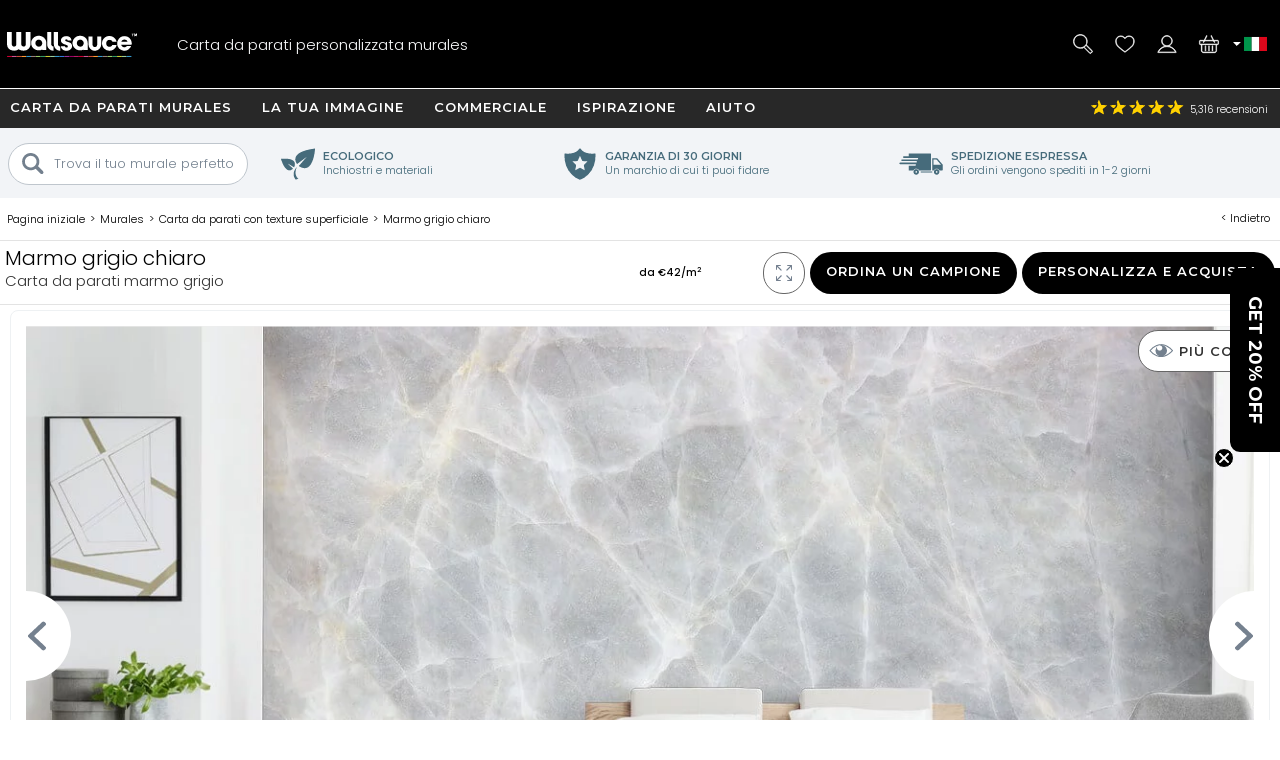

--- FILE ---
content_type: text/html; charset=utf-8
request_url: https://www.wallsauce.com/it/wall-murals-wallpaper/light-grey-marble-wall-mural-wallpaper
body_size: 34652
content:
<!DOCTYPE html><html lang="it"><head><meta charset="utf-8"><meta http-equiv="X-UA-Compatible" content="IE=edge"><title>Carta da parati in marmo grigio | Wallsauce IT</title><meta name="robots" content="index, follow, max-image-preview:large"> <meta name="description" content="Adornate le vostre pareti con questa carta da parati personalizzata in marmo grigio chiaro. Fornito in pannelli e facile da installare."><link rel="preconnect" href="https://fonts.gstatic.com" crossorigin><link rel="preconnect" href="https://cdn.cookie-script.com" crossorigin><link rel="preconnect" href="https://widgets.pinterest.com" crossorigin><link rel="preconnect" href="https://connect.facebook.net" crossorigin><link rel="preconnect" href="https://www.googletagmanager.com" crossorigin><link rel="preconnect" href="https://www.google-analytics.com" crossorigin><link rel="preconnect" href="https://www.googleadservices.com" crossorigin><link rel="preconnect" href="https://s.pinimg.com" crossorigin><link rel="preconnect" href="https://storage.googleapis.com" crossorigin><link rel="preconnect" href="https://googleads.g.doubleclick.net" crossorigin><link rel="preconnect" href="https://ct.pinterest.com" crossorigin><link rel="preconnect" href="https://bat.bing.com" crossorigin><link rel="preload" as="script" href="//cdn.cookie-script.com/s/50fca8911d9f3a89951c73e208919d62.js"><link rel="preload" as="script" href="/js/jquery-3.7.1.min.js"><link rel="preload" as="script" href="/js/ws-min/main.min.js?id=55e0e1b7d26548a6d0ca"><link rel="preload" as="script" href="/js/ws-min/mural.js?id=9e6e67360a8462fce178"><link rel="preload" as="script" href="/js/ws-min/sample.min.js?id=21f6a0f1b305f0f28f1b"><link rel="preload" as="font" type="font/woff2" href="https://fonts.gstatic.com/s/poppins/v24/pxiByp8kv8JHgFVrLDz8Z1JlFc-K.woff2" crossorigin><link rel="preload" as="font" type="font/woff2" href="https://fonts.gstatic.com/s/poppins/v24/pxiByp8kv8JHgFVrLDz8Z1xlFQ.woff2" crossorigin><link rel="preload" as="font" type="font/woff2" href="https://fonts.gstatic.com/s/poppins/v24/pxiByp8kv8JHgFVrLGT9Z1JlFc-K.woff2" crossorigin><link rel="preload" as="font" type="font/woff2" href="https://fonts.gstatic.com/s/poppins/v24/pxiByp8kv8JHgFVrLGT9Z1xlFQ.woff2" crossorigin><link rel="preload" as="font" type="font/woff2" href="https://fonts.gstatic.com/s/montserrat/v31/JTUHjIg1_i6t8kCHKm4532VJOt5-QNFgpCu173w3aXpsog.woff2" crossorigin><link rel="preload" as="font" type="font/woff2" href="https://fonts.gstatic.com/s/montserrat/v31/JTUHjIg1_i6t8kCHKm4532VJOt5-QNFgpCu173w5aXo.woff2" crossorigin><style>@font-face {font-family: 'Poppins';font-style: normal;font-weight: 300;font-display: swap;src: url(https://fonts.gstatic.com/s/poppins/v24/pxiByp8kv8JHgFVrLDz8Z1JlFc-K.woff2) format('woff2');unicode-range: U+0100-02BA, U+02BD-02C5, U+02C7-02CC, U+02CE-02D7, U+02DD-02FF, U+0304, U+0308, U+0329, U+1D00-1DBF, U+1E00-1E9F, U+1EF2-1EFF, U+2020, U+20A0-20AB, U+20AD-20C0, U+2113, U+2C60-2C7F, U+A720-A7FF;}@font-face {font-family: 'Poppins';font-style: normal;font-weight: 300;font-display: swap;src: url(https://fonts.gstatic.com/s/poppins/v24/pxiByp8kv8JHgFVrLDz8Z1xlFQ.woff2) format('woff2');unicode-range: U+0000-00FF, U+0131, U+0152-0153, U+02BB-02BC, U+02C6, U+02DA, U+02DC, U+0304, U+0308, U+0329, U+2000-206F, U+20AC, U+2122, U+2191, U+2193, U+2212, U+2215, U+FEFF, U+FFFD;}@font-face {font-family: 'Poppins';font-style: normal;font-weight: 500;font-display: swap;src: url(https://fonts.gstatic.com/s/poppins/v24/pxiByp8kv8JHgFVrLGT9Z1JlFc-K.woff2) format('woff2');unicode-range: U+0100-02BA, U+02BD-02C5, U+02C7-02CC, U+02CE-02D7, U+02DD-02FF, U+0304, U+0308, U+0329, U+1D00-1DBF, U+1E00-1E9F, U+1EF2-1EFF, U+2020, U+20A0-20AB, U+20AD-20C0, U+2113, U+2C60-2C7F, U+A720-A7FF;}@font-face {font-family: 'Poppins';font-style: normal;font-weight: 500;font-display: swap;src: url(https://fonts.gstatic.com/s/poppins/v24/pxiByp8kv8JHgFVrLGT9Z1xlFQ.woff2) format('woff2');unicode-range: U+0000-00FF, U+0131, U+0152-0153, U+02BB-02BC, U+02C6, U+02DA, U+02DC, U+0304, U+0308, U+0329, U+2000-206F, U+20AC, U+2122, U+2191, U+2193, U+2212, U+2215, U+FEFF, U+FFFD;}@font-face {font-family: 'Montserrat';font-style: normal;font-weight: bold;font-display: swap;src: url(https://fonts.gstatic.com/s/montserrat/v31/JTUHjIg1_i6t8kCHKm4532VJOt5-QNFgpCu173w3aXpsog.woff2) format('woff2');unicode-range: U+0100-02BA, U+02BD-02C5, U+02C7-02CC, U+02CE-02D7, U+02DD-02FF, U+0304, U+0308, U+0329, U+1D00-1DBF, U+1E00-1E9F, U+1EF2-1EFF, U+2020, U+20A0-20AB, U+20AD-20C0, U+2113, U+2C60-2C7F, U+A720-A7FF;}@font-face {font-family: 'Montserrat';font-style: normal;font-weight: bold;font-display: swap;src: url(https://fonts.gstatic.com/s/montserrat/v31/JTUHjIg1_i6t8kCHKm4532VJOt5-QNFgpCu173w5aXo.woff2) format('woff2');unicode-range: U+0000-00FF, U+0131, U+0152-0153, U+02BB-02BC, U+02C6, U+02DA, U+02DC, U+0304, U+0308, U+0329, U+2000-206F, U+20AC, U+2122, U+2191, U+2193, U+2212, U+2215, U+FEFF, U+FFFD;}html{line-height:1.15;-webkit-text-size-adjust:100%}body{margin:0}main{display:block}h1{font-size:2em;margin:.67em 0}hr{box-sizing:content-box;height:0;overflow:visible}pre{font-family:monospace,monospace;font-size:1em}a{background-color:transparent}abbr[title]{border-bottom:none;text-decoration:underline dotted;text-decoration:underline}b,strong{font-weight:500}code,kbd,samp{font-family:monospace,monospace;font-size:1em}small{font-size:80%}sub,sup{font-size:75%;line-height:0;position:relative;vertical-align:baseline}sub{bottom:-.25em}sup{top:-.5em}img{border-style:none;max-width:100%}button,input,optgroup,select,textarea{font-family:inherit;font-size:100%;line-height:1.15;margin:0}button,input{overflow:visible}button,select{text-transform:none}[type=button],[type=reset],[type=submit],button{-webkit-appearance:button}[type=button]::-moz-focus-inner,[type=reset]::-moz-focus-inner,[type=submit]::-moz-focus-inner,button::-moz-focus-inner{border-style:none;padding:0}[type=button]:-moz-focusring,[type=reset]:-moz-focusring,[type=submit]:-moz-focusring,button:-moz-focusring{outline:1px dotted ButtonText}fieldset{padding:.35em .75em .625em}legend{box-sizing:border-box;color:inherit;display:table;max-width:100%;padding:0;white-space:normal}progress{vertical-align:baseline}textarea{overflow:auto}[type=checkbox],[type=radio]{box-sizing:border-box;padding:0}[type=number]::-webkit-inner-spin-button,[type=number]::-webkit-outer-spin-button{height:auto}[type=search]{-webkit-appearance:textfield;outline-offset:-2px}[type=search]::-webkit-search-decoration{-webkit-appearance:none}::-webkit-file-upload-button{-webkit-appearance:button;font:inherit}details{display:block}summary{display:list-item}template{display:none}[hidden]{display:none}a,button,div,input,label,select,span,textarea{outline:0;border-radius:0}*,:after,:before{-webkit-box-sizing:border-box;-moz-box-sizing:border-box;box-sizing:border-box}input[type=number]::-webkit-inner-spin-button,input[type=number]::-webkit-outer-spin-button{-webkit-appearance:none;margin:0}input:focus::-webkit-input-placeholder{color:transparent!important}input:focus::-moz-placeholder{color:transparent!important}input:focus:-moz-placeholder{color:transparent!important}
body{font-family:Poppins,Arial,Helvetica,sans-serif;font-weight:300;font-size:13px;line-height:21px}footer,header,main{position:relative}.overflow-hidden{overflow:hidden}.mobile-gallery img{display:block;margin:auto}.hp-wrap{display:block;margin:0 auto;padding:0;width:100%}.wishlist .wlbuttons{padding:0 15px}.mont{font-family:Montserrat,Arial,Helvetica,sans-serif;letter-spacing:1px;text-transform:uppercase;font-weight:600}.rating,.spr{background:url(/img/homepage/search_blue.svg) no-repeat 0 0;background-size:25px 25px}h1{margin:15px 0;overflow:visible;font-weight:500;font-size:30px;line-height:35px}h2,h3{font-weight:500;font-size:20px;line-height:24px}h4{font-weight:500}.cat-footer{grid-area:cat-footer;margin:20px 15px 10px 15px;border-top:.5px solid #000}h1.gbanner,h2.gbanner{background-color:#f2f4f7;line-height:48px;padding:0 0 5px 0;margin-bottom:10px;text-align:center;width:100%}h3.c-mob{margin:5px auto 15px auto;font-size:15px}h3.c-mob.bu2:hover{color:#000;background-color:#fff}.dd,.lme,.pointer,.search-item{cursor:pointer}.search-item.off{display:none}.lme.ul{text-decoration:underline}a{color:#000}a:hover{color:#0c76bc}.show{display:block!important}.ib{display:inline-block}.bold{font-weight:500!important}.blue{color:#0d76ba;display:inline}.ora{color:#f89d18}.error{color:#900;font-weight:500}.centre{display:block;text-align:center}.hideme{display:none!important}#imes,.mob-hide,.mob-hide-small{display:none}.mob-padding{padding:0 15px;position:relative}iframe{max-width:100%!important}#rotateb{display:none}.alert{position:relative;padding:.75rem 1.25rem;margin-bottom:1rem;border:1px solid transparent;border-radius:.25rem}.alert.alert-primary{color:#004085;background-color:#cce5ff;border-color:#b8daff}.alert.alert-secondary{color:#383d41;background-color:#e2e3e5;border-color:#d6d8db}.alert.alert-success{color:#155724;background-color:#d4edda;border-color:#c3e6cb}.alert.alert-danger{color:#721c24;background-color:#f8d7da;border-color:#f5c6cb}.alert.alert-warning{color:#856404;background-color:#fff3cd;border-color:#ffeeba}.alert.alert-info{color:#0c5460;background-color:#d1ecf1;border-color:#bee5eb}.nobr{white-space:nowrap}.bu1,.bu2,.bu3,.bu4,.bu5,.bu6,.bu7{font-family:Montserrat,Arial,Helvetica,sans-serif;letter-spacing:1px;text-transform:uppercase;font-weight:600;border-radius:5px;border:none;cursor:pointer;display:inline-block;height:42px;width:100%;text-align:center;text-decoration:none;white-space:nowrap;margin:auto;padding:10px 20px 0 20px;-webkit-user-select:none;-moz-user-select:none;-ms-user-select:none;user-select:none}.bu1{background-color:#000;color:#fff}.bu1.green{background-color:#109040}button.bu1{padding:0 20px;margin:auto}#btnRequestFeedback.bu1{padding:0 20px;margin:auto}.bu2{background-color:#fff;color:#000}.bu3{background-color:#009d52;color:#fff;width:100%}.bu4{background-color:#bec7ce;color:#7a8793}.bu4:hover{background-color:#7a8793;color:#fff}.bu5{background-color:#7a8793;color:#fff}.bu5:hover{background-color:#f89d18;color:#fff}.bu6{background-color:#f2f4f7;color:#000;border:.5px solid #b2c1c9}.bu6:hover{background-color:#466b7b;color:#fff}.bu7{background-color:#466b7b;color:#fff}.bu7:hover{background-color:#f2f4f7;color:#000}.bu-disabled{background-color:#666!important;cursor:default}.disabled{color:#ccc;cursor:default!important}.bu1:hover,.bu2:hover,.bu3:hover{background-color:#333;color:#fff}.bu-disabled:hover{background-color:#ccc}.bu-gb{background-color:#fff;border:3px solid #333;border-radius:19px;color:#333;font-weight:500;height:38px;width:38px;letter-spacing:1px;padding:7px 15px 0 15px;text-align:center;text-transform:uppercase;background-image:url(/img/svg/b-prev.svg);background-position:6px center;background-repeat:no-repeat;background-size:18px}.gb{background-color:#717f8b;border-radius:23px;border:none;color:#fff;cursor:pointer;display:block;font-weight:500;height:42px;letter-spacing:1px;padding:13px;text-align:center;text-decoration:none;text-transform:uppercase;width:42px;-webkit-user-select:none;-moz-user-select:none;-ms-user-select:none;user-select:none}.gb:hover{background-color:#109040}.d{background-color:#999!important;cursor:not-allowed!important}#hed{position:relative;display:grid;grid-template-columns:42px 42px 1fr 42px 42px;grid-template-rows:35px 60px;grid-template-areas:"hff hff hff hphm hcu" "hmd hse logo hwl hba";place-items:stretch;width:100%;height:95px;background-image:linear-gradient(to bottom,#282828 35px,#000 35px);color:#fff;margin:0;padding:0 5px;z-index:94044}#hed.sticky{position:fixed;top:-35px;left:0}#hff{grid-area:hff;background-image:url(/img/svg/feefo-stars.svg);background-repeat:no-repeat;background-position:10px center;background-size:95px;font-size:10px;height:35px;width:100%;padding:9px 0 0 110px}.ccgb #hff .se{display:none}#hpmiuk{display:none}.ccgb #hpmiuk{position:absolute;display:block;grid-area:hpmiuk;background-image:url(/img/svg/made-in-uk.svg);background-size:50px;top:0;right:90px;width:50px;height:35px}#hphm{grid-area:hphm;background-image:url(/img/24-07/phone-v2.svg);background-size:40px}#hcu{grid-area:hcu;position:relative;background-repeat:no-repeat;background-position:center;background-size:25px}#hcu .i1{position:absolute;top:13px;left:-2px;width:8px;height:8px;background-image:url(/img/svg/da.svg);background-repeat:no-repeat;background-position:center;background-size:8px}.ccau #hcu,.flag-au{background-image:url(/img/svg/flag-au.svg)}.ccca #hcu,.flag-ca{background-image:url(/img/svg/flag-ca.svg)}.ccdk #hcu,.flag-dk{background-image:url(/img/svg/flag-dk.svg)}.cceu #hcu,.flag-eu{background-image:url(/img/svg/flag-eu.svg)}.ccfi #hcu,.flag-fi{background-image:url(/img/svg/flag-fi.svg)}.ccfr #hcu,.flag-fr{background-image:url(/img/svg/flag-fr.svg)}.ccde #hcu,.flag-de{background-image:url(/img/svg/flag-de.svg)}.ccit #hcu,.flag-it{background-image:url(/img/svg/flag-it.svg)}.ccnl #hcu,.flag-nl{background-image:url(/img/svg/flag-nl.svg)}.ccnz #hcu,.flag-nz{background-image:url(/img/svg/flag-nz.svg)}.ccno #hcu,.flag-no{background-image:url(/img/svg/flag-no.svg)}.ccpt #hcu,.flag-pt{background-image:url(/img/svg/flag-pt.svg)}.cces #hcu,.flag-es{background-image:url(/img/svg/flag-es.svg)}.ccse #hcu,.flag-se{background-image:url(/img/svg/flag-se.svg)}.ccae #hcu,.flag-ae{background-image:url(/img/svg/flag-ae.svg)}.ccgb #hcu,.flag-gb{background-image:url(/img/svg/flag-gb.svg)}.ccus #hcu,.flag-us{background-image:url(/img/svg/flag-us.svg)}#hcudd{background:#000;border-bottom:5px solid #d91a5d;color:#fff;display:none;margin:0;padding:0;position:absolute;top:35px;right:0;width:100%;max-width:400px;z-index:94046}#hcudd p{background:#272727;border-bottom:1px solid #fff;display:block;margin:0;padding:2px 2px 2px 20px;width:100%}#hcudd>div{display:inline-block;border-bottom:1px solid #fff;color:#fff;margin:0;max-height:36px;padding:8px 0 8px 40px;text-decoration:none;width:50%;background-repeat:no-repeat;background-position:10px center;background-size:25px;overflow:hidden}#hcudd>div.nul{border-bottom:none}#hmd{grid-area:hmd;background-image:url(/img/24-07/menu-v2.svg);background-size:40px}#hse{grid-area:hse;background-image:url(/img/24-07/search-v2.svg);background-size:40px}#hse2{display:none}#logo{grid-area:logo;background-image:url(/img/24-07/wallsauce-logo-wht.svg);background-repeat:no-repeat;background-position:center;background-size:auto 25px}#hwl{grid-area:hwl;background-image:url(/img/24-07/heart-v2.svg);background-size:40px;padding-top:33px}#hac{grid-area:hac;background-image:url(/img/24-07/login-v2.svg);background-size:40px}#hba{grid-area:hba;background-image:url(/img/24-07/basket-v2.svg);background-size:40px;padding-top:33px}#hac,#hba,#hmd,#hphm,#hpmiuk,#hse,#hwl{background-repeat:no-repeat;background-position:center;position:relative;text-align:center}.ccde #hphd,.ccde #hphm,.ccdk #hphd,.ccdk #hphm,.cces #hphd,.cces #hphm,.ccfi #hphd,.ccfi #hphm,.ccfr #hphd,.ccfr #hphm,.ccit #hphd,.ccit #hphm,.ccnl #hphd,.ccnl #hphm,.ccno #hphd,.ccno #hphm,.ccpt #hphd,.ccpt #hphm,.ccse #hphd,.ccse #hphm{display:none!important}#hac,#hbai:empty,#hphd,#hwli:empty,#ups{display:none}#hbai,#hwli{background-color:red;font-weight:500;border-radius:8px;display:inline-block;font-size:10px;height:14px;line-height:16px;text-align:center;text-decoration:none;width:25px;z-index:99}.bdy{padding:0;display:block;position:relative;overflow:hidden;min-height:100vh;max-width:100%;width:100%}.checkoutpage.bdy{padding-top:20px;padding-bottom:30px}.gm{display:block;width:100%}.gsm{display:none}.di{display:none}.dn{display:none}.debug{position:absolute;left:0;top:0;z-index:11111111;background-color:#ddd;width:180px;height:140px!important}.modal{display:grid;grid-template-columns:1fr;grid-template-rows:max-content max-content max-content;background-color:#fff;align-items:center;overflow-x:hidden;overflow-y:auto;z-index:2000002;height:max-content;max-width:100%;max-height:100%}.modal_backdrop{background-color:rgba(0,0,0,.7);position:fixed;top:0;right:0;bottom:0;left:0;z-index:200001}.modal_dialog{background-color:#fff;position:fixed;top:0;right:0;bottom:0;left:0;width:96%;height:450px;margin:auto;padding:10px;border-radius:5px;z-index:2000020;max-width:96%;max-height:96%}.modal_close{position:absolute;display:block;top:0;right:0;width:25px;height:25px;border-radius:15px;background-color:rgba(255,255,255,.5);background-image:url(/img/svg/close-circle.svg);background-repeat:no-repeat;background-position:center;background-size:24px 24px;cursor:pointer;z-index:1000}.modal_content{position:relative;display:block;overflow:auto;min-height:50%;align-items:center;max-width:100%;max-height:100%}.modal_content img{width:auto;height:auto;max-width:100%;max-height:100%}.modal_watermark{position:absolute;margin:0 auto;bottom:30px;color:#fff;background-color:rgba(0,0,0,.7);border-radius:30px;padding:6px 10px;text-align:center;z-index:200020}#measuresafe-modal,.search-modal,.signup-modal{display:none}#measuresafe-modal.on,.search-modal.on,.signup-modal.on{position:absolute;left:0;top:0;display:grid;grid-template-columns:1fr;grid-template-rows:1fr max-content 1fr;width:100%;height:100%;z-index:2000000}.search-modal .modal_content .title{margin:10px 0;line-height:25px}.search-modal .modal_content .cont{width:100%}.search-modal .modal_content .cont.d1{height:60vw;position:relative}.search-modal .modal_content .cont.d2{padding:0 15px;z-index:112}.search-modal .ptbuttons{margin-bottom:10px}.search-modal .ptbuttons .ptbut{border-radius:14px;border:1px solid #bfc6cd;display:inline-block;margin:5px 9px 5px -1px;padding:4px 15px 4px 15px;text-decoration:none;cursor:pointer;-webkit-user-select:none;-moz-user-select:none;-ms-user-select:none;user-select:none}.search-modal .ptbuttons .ptbut:hover{border:1px solid #f89d18;background-color:#f89d18;color:#fff}.search-modal .imagenav{display:grid;grid-template-columns:1fr 1fr;grid-gap:5px;cursor:pointer}.search-modal .imagenav>div{position:relative;width:100%;height:100%;place-items:center;max-height:85px}.search-modal .imagenav .shadow{position:absolute;top:0;left:0;bottom:0;right:0;background-color:rgba(0,0,0,.4);z-index:1000}.search-modal .imagenav img,.search-modal .modal_content .d1 img{position:relative;left:50%;top:50%;max-height:100%;max-width:100%;transform:translate(-50%,-50%)}.search-modal .d2 .bu1{margin-top:10px}.search-modal .pthead{margin:8px 0 0 0}.underlay{position:fixed;display:block;animation:fadein .5s;-webkit-animation:fadein .5s;background-color:rgba(0,0,0,.8);top:0;left:0;width:100%;height:100%;z-index:2000001}.hp-search input[type=text],input.subscribe{border-radius:20px;border:.5px solid #000;height:35px;padding:10px;width:100%;max-width:100%}#measuresafe-modal .modal,.signup-modal .modal{animation:popin .3s;-webkit-animation:popin .3s;background-color:#fff;border-radius:0;width:540px;margin:auto;max-height:96%;max-width:96%;position:fixed;top:0;right:0;bottom:0;left:0;padding:10px;text-align:center;z-index:2000002}#wishlistLogin.signup-modal .modal{text-align:center}#wLogin,#wLoginUYO{margin-top:10px}#trybuy-modal .modal{width:400px}#trybuy-modal .b2-1{padding-bottom:20px}#sample-modal .modal-footer,#trybuy-modal .modal-footer{display:none}.ccgb #sample-modal .modal-footer{display:block;padding:0 15px 15px 15px;text-align:left}.ccgb #sample-modal .modal-footer .b1-1{display:block;border-top:1px solid #d2d2d2;padding-top:15px}#measuresafe-modal .modal-body,.signup-modal .modal-body{width:100%;height:100%;padding:15px;text-align:center}.signup-modal .b1{display:block;margin:10px 0}.signup-modal .b3-1{margin:15px auto;text-align:center}.signup-modal .subscribe{height:42px;padding-left:20px}.signup-modal #sm-submit{margin-top:10px;background-color:#000}.signup-modal .b4-1{color:#989797;margin:20px auto 0 auto;max-width:80%}.signup-modal .b5-1{margin:20px auto 0 auto;max-width:90%;text-decoration:underline;cursor:pointer}#measuresafe-modal .modal-title,.signup-modal .modal-title{display:block;position:absolute;right:0;top:0;margin:0;padding:10px;width:42px;height:42px;z-index:2000003}.measuresafe .tooltip{position:relative;display:inline-block;margin:0;cursor:pointer;z-index:500;width:42px;height:42px}.measuresafe .tooltip span{display:block;margin:10px auto 0 auto;border-radius:20px;border:1px solid #000;width:20px;height:20px;text-align:center;font-weight:500}.closefilters{position:absolute;top:2px;right:2px;width:42px;height:42px;background-image:url(/img/svg/close-circle.svg);background-position:center;background-size:20px;background-repeat:no-repeat}.close-modal{cursor:pointer}.hitWrap .tools{display:flex;flex-direction:row;flex-wrap:wrap;justify-content:flex-start;margin:30px 0 20px;width:100%}.hitWrap .tools>div{display:flex;flex-direction:column;justify-content:center;padding:5px;text-align:center;width:33.33%}.hitWrap .tools>div>div:nth-child(1){height:110px}.hitWrap .tools img{margin:0 auto}.hitWrap .install-steps{display:flex;flex-direction:row;flex-wrap:wrap;justify-content:space-between;margin:0 0 30px}.hitWrap .install-steps>div{display:flex;flex-direction:column;flex:0 0 100%;padding:10px 0}.hitWrap .install-steps p{margin:0 0 10px}.hitWrap .install-steps .image-container>img{height:100%;width:auto}.hitWrapInner.hwi-1280{max-width:1280px}.hitWrap{margin:0 auto;max-width:1280px;padding:0;display:flex;flex-direction:column;flex-wrap:wrap;justify-content:space-between}.hitWrap.hwi-1010{max-width:1010px}.hitWrap h2{line-height:1.4;margin:20px 0}.hitWrap h3{line-height:1.4;margin:20px 0}.hitWrap>p{margin:20px auto;max-width:1280px;text-align:center}.hitWrapInner{display:flex;flex-direction:column;flex-wrap:wrap;justify-content:space-between;margin:0 auto;max-width:1010px}.hitWrapInner.hwi-1280>div{flex:0 0 100%}.hitWrapInner .tips>div{text-align:center}.hitWrapInner .tips>div>img{height:auto;width:60%}.hitWrapInner>div>p{margin-top:20px}.hitWrapInner>div>ul{line-height:2;padding-left:15px}.hitWrapInner .last{flex:0 0 100%;padding:0 15px;margin:0 0 30px 0;text-align:left}.hitWrapInner .last h3{font-weight:500;margin-bottom:20px}.hitWrapInner>h1,.hitWrapInner>h2{margin:10px auto;text-align:center}.hitWrapInner>p{line-height:1.4;padding:0 15px;text-align:left;margin-bottom:0}.peel-stick-wallpaper .hitWrapInner>p{border-bottom:0;padding-bottom:10px}.hiw-intro-text{margin:0 auto;max-width:1280px;text-align:center}.prodlink{cursor:pointer}span.prodlink{position:absolute;width:100%;height:100%;top:0;left:0;z-index:45;cursor:pointer}.roomsets{position:absolute;left:0;right:0;top:0;bottom:0;z-index:110}.roomview{position:absolute;left:0;right:0;top:0;bottom:0;margin:auto}.roomview img{max-width:100%;max-height:100%}.prod-roomset .roomview{background-color:#eee;background-image:url(/img/ajax-loader.gif);background-repeat:no-repeat;background-position:center;overflow:hidden}.fade-enter-active,.fade-leave-active{transition:all .9s ease;overflow:hidden;visibility:visible;position:absolute;width:100%;opacity:1}.fade-enter,.fade-leave-to{visibility:hidden;width:100%;opacity:0}.prod-roomset img,.roomview img{position:absolute;left:50%;top:50%;max-height:100%;max-width:100%;transform:translate(-50%,-50%)}.roomsets .next,.roomsets .prev{cursor:pointer;position:absolute;top:50%;-ms-transform:translateY(-50%);transform:translateY(-50%);height:50px;width:50px;transition:.7s ease;user-select:none;z-index:120;background-repeat:no-repeat;background-size:15px;background-color:#fff;border-radius:25px}.roomsets .prev{left:-28px;background-position:27px;background-image:url(/img/svg/b-prev.svg)}.roomsets .next{right:-28px;background-position:8px;background-image:url(/img/svg/b-next.svg)}.g3.sticky{padding-top:100px}.mobile-filter-button{background-color:#73808e;border-radius:0;border:0;color:#fff;display:block;outline:0}.mobile-filter-button:before{position:absolute;top:17px;right:15px;display:block;width:16px;height:16px;line-height:17px;color:#fff;content:'+';text-align:center;padding-left:2px}.mobile-filter-button.open:before{content:'-';line-height:12px}#se,#se2{display:none;background-color:#000;box-sizing:border-box;-moz-box-sizing:border-box;-webkit-box-sizing:border-box;height:63px;left:0;max-width:100%;padding:10px;position:absolute;top:95px;width:100%;border-top:1px solid #fff;z-index:10000}#se form,#se input,#se2 form,#se2 input{border:none;box-sizing:border-box;-moz-box-sizing:border-box;-webkit-box-sizing:border-box;display:block;height:42px;margin:0;max-width:100%;padding:0;width:100%;font-size:13px;font-weight:300}#se form,#se2 form{background-color:#fff;padding-left:10px;position:relative;border-radius:40px;-moz-border-radius:40px;-webkit-border-radius:40px;padding-left:20px}#se input[type=text],#se2 input[type=text]{padding:0 0 0 25px;height:42px}#se input[type=submit],#se2 input[type=submit]{background-position:2px 2px;background:url(/img/homepage/search_blue.svg) no-repeat center center;border:0;cursor:pointer;height:35px;left:12px;position:absolute;top:3px;width:25px}#b,#b-b,#n{display:none}#m{display:block;max-width:100%;width:100%}#m.sticky{margin-top:95px}footer{background:#000 url(/img/footer-colours.png) no-repeat center top;width:100%}#f{display:block;max-width:100%;padding:10px;position:relative;width:100%;overflow:hidden;color:#fff;margin-top:30px;text-align:center}#f h3{color:#fff;font-size:13px;font-weight:500;line-height:24px;padding-top:3px}#f a{color:#fff;text-decoration:none}.subsub .no-link,.subsub a{line-height:13px}#search-criteria{border-radius:40px;-moz-border-radius:40px;-webkit-border-radius:40px}.submenu,.submenu_footer,.subsub{display:none}#n{-moz-transition:left .33s linear;-webkit-transition:left .33s linear;background:#73808e;display:block;height:100%;left:-414px;max-width:414px;overflow-x:hidden;overflow-y:auto;padding:95px 0 0 0;position:fixed;top:0;transition:left .33s linear;width:100%;z-index:94043}#n.sticky{padding-top:60px}#n.open{left:0}.grid-menu,.grid-menu div,.simple-menu,.simple-menu div{position:relative}.grid-menu .no-link,.grid-menu a,.simple-menu a{position:relative;border-bottom:1px solid #fff;color:#000;display:block;text-decoration:none;width:100%;padding:20px}.mobile-menu-close{border-bottom:1px solid #fff;background:#73808e;color:#fff;display:block;text-decoration:none;text-transform:uppercase;width:100%;padding:15px;font-family:Montserrat,Arial,Helvetica,sans-serif;letter-spacing:1px;text-transform:uppercase;font-weight:600}.mobile-menu-close .mobile-menu-close-x{float:right}#n .lvl-1{background:#bfc6cd;font-weight:500}#n .lvl-2{background:#f2f4f7}#n .lvl-3{background:#fff;border-bottom:1px solid #f2f4f7}#n div{position:relative}#n .otherLink{margin-top:31px!important;text-transform:uppercase!important;display:none}.grid-menu .no-link,.grid-menu>div a,.simple-menu>div a{font-weight:300;padding-left:40px}.grid-menu>div>div>div a{padding-left:60px}.dummy-link,.fp-menu-image{display:none!important}.nm{-webkit-overflow-scrolling:touch;height:100%;overflow-y:scroll;padding-left:5px}.mmoc{font-family:Montserrat,Arial,Helvetica,sans-serif;letter-spacing:1px;text-transform:uppercase;font-weight:600;color:#000;display:block;height:68px;left:0;padding:15px;position:absolute;text-align:right;top:5px;width:100%}.mmoc:before{content:"+"}.mmoc.open:before{content:"-"}.rating{background-position:-228px -81px;height:18px;text-align:left;vertical-align:middle;width:96px}.rating .spr{background-position:-228px -61px;width:96px;height:18px}.rating ._50{width:96px}.rating ._49{width:94px}.rating ._48{width:92px}.rating ._47{width:90px}.rating ._46{width:88px}.rating ._45{width:87px}.rating ._44{width:86px}.rating ._43{width:84px}.rating ._42{width:82px}.rating ._41{width:80px}.rating ._40{width:78px}.rating ._39{width:76px}.rating ._38{width:74px}.rating ._37{width:72px}.rating ._36{width:70px}.rating ._35{width:67px}.rating ._30{width:58px}.rating ._25{width:47px}.rating ._20{width:38px}.rating ._15{width:27px}.rating ._10{width:18px}.h-line,.h-line-mob{background:#f2f4f7;display:block;height:57px;margin-bottom:7px;text-align:center;width:100%}.h-line h1,.h-line h2,.h-line-mob h1,.h-line-mob h2{display:inline-block;font-size:20px;line-height:28px;margin-top:16px}.uyo-head{min-height:230px}.uyo-head img{display:none;width:461px;max-width:100%;margin:0 auto 10px}.uyo-head img:nth-child(1){display:block}#up-f,#up-pre,#up-qual{display:block;padding:0;margin:0;position:relative;width:100%;text-align:center}#up-qual{margin-bottom:20px}#up-p h2 span{background:#f89d18;border-radius:13px;color:#fff;height:26px;left:0;line-height:25px;position:absolute;text-align:center;top:12px;width:26px}.upload-enquiry #up-p h2 span{background:#41add3}#photoForm{margin:20px 0 0 0}#mainFile{height:.1px;opacity:0;overflow:hidden;position:absolute;width:.1px;z-index:-1}#ch1{clear:both;display:block;font-weight:500;height:36px}#cf{clear:both;display:block;position:relative;width:100%}#ch2{clear:both;display:block;margin-bottom:10px}#ch3{clear:both;display:block;position:relative;text-align:right}#ch3 #upload{cursor:pointer;display:none;height:39px;margin:0 auto;padding:12px 30px 13px 30px}#ch3 #upload:hover{background-color:#717f8b}.cr{position:relative}#copyallowed{display:block;float:left;padding:0 10px 0 0}.cr span{display:block;float:left}.lg{color:#a8dbfa}.hsize{cursor:pointer}#m-sm{color:#fff;background-color:#73808e;margin:0;position:relative;min-height:45px}#m-sm h2{color:#fff;font-size:14px;padding:10px 0 0 20px;height:42px;margin:0}#m-sm h2:before{position:absolute;top:0;right:0;display:block;width:42px;height:42px;line-height:17px;color:#fff;content:'+';text-align:center;font-size:16px;padding-left:2px;padding-top:14px}#m-sm h2.open:before{content:'-';line-height:16px}#m-sm .msm{border-top:none;display:none;margin:0;overflow:hidden;padding:5px 0;position:relative;z-index:10000;background-color:#fff;overflow-x:scroll}#m-sm .lme{border-bottom:1px solid #d2d2d2;color:#000;display:block;line-height:9mm;padding:5px 5px 5px 20px;text-decoration:none}.pa{grid-area:pa;margin:10px 0;padding:5px 10px;text-align:center;width:100%}.pa h3{display:inline-block;margin:0 5px;padding:0}.pagi{display:block;width:100%;text-align:center;margin:5px 0 5px 0}.blog .pagi{display:block;margin:10px auto 0 auto;padding:15px 0 0 0}.pagi a,.pagi div{font-weight:500;color:#000;border:.5px solid #000;border-radius:5px;display:inline-block;width:42px;height:42px;line-height:40px;margin:0 3px;text-align:center;text-decoration:none;-webkit-user-select:none;-moz-user-select:none;-ms-user-select:none;user-select:none}.pagi div.next,.pagi div.prev{border-radius:21px}.pagi .w{display:none}.pagi a.active,.pagi a:hover,.pagi div.active,.pagi div:hover{color:#fff;background-color:#000}.gc3.pa h3:after{content:' | '}.gc a{text-decoration:none}.gc a:hover{color:#000}.gc h3{margin:0;padding:5px 30px 0 0;text-align:left}.com-g4 .gc h3{bottom:0;margin:0 0 10px 0;position:relative}.search-results .gc span{color:#0c76bc;display:none;float:left;text-decoration:underline}.gc .gc:last-child{flex-grow:10}.gc2 h2,.gc2 p{margin:0;padding:0}.gc2 h2 a{text-decoration:none}.gc2 span{color:#0c76bc}.gc2{border-top:1px solid #d2d2d2;margin:20px 0 0 0;padding:10px 0 0 0;position:relative}.gc{margin-bottom:15px;overflow:hidden;position:relative}.gc .ip{bottom:9px;color:#c0c6cf;font-weight:500;left:36px;position:absolute}.aWL,.rWL{grid-area:addwl;bottom:15px;cursor:pointer;display:block;height:26px;left:2px;max-width:26px!important;min-width:26px!important;position:absolute;text-align:center;width:26px;z-index:50;z-index:600}.aWL,.b-wishlist_pd,.rWL{background-image:url(/img/svg/heart-outline.svg);background-position:center;background-repeat:no-repeat;background-size:contain}.b-wishlist_pd{display:inline-block;width:30px;height:20px}.ema{background-image:url(/img/svg/envelope-outline.svg);background-position:center;background-repeat:no-repeat;background-size:contain;height:26px;position:relative;width:26px}.ema a{display:block;height:26px;width:26px}.ip{display:block;margin:0 auto;max-width:320px;width:100%}#esr-container{margin-bottom:30px!important;width:100%}#esr{border-bottom:1px solid;margin:20px 0 30px 0;position:relative;text-align:center}#esr span{background-color:#fff;border:1px solid;display:block;line-height:2em;margin:0 auto -15px auto;padding:0 1em;position:relative;text-decoration:none;width:220px}.extended-range h3,.search-results h3{white-space:nowrap}.extended-range .gc{overflow:hidden;padding-bottom:30px}.extended-range p{margin:20px auto 10px}.feefo-wm{display:block;margin:10px auto;text-align:center}.feefo-wm .spr{background-position:-228px -81px;height:18px;width:96px}.feefo-wm .spr.i{background-position:-228px -61px;height:18px;vertical-align:top;width:96px}.rv{background-color:#000;border-radius:4px;color:#fff;display:inline-block;margin-left:2px;padding:0 4px;vertical-align:middle}.wmb{display:block;margin-bottom:20px;padding-bottom:10px;width:100%}.wmb .it{text-align:left}.wmb h2{background-color:#f2f4f7;color:#000;display:block;line-height:48px;margin:0 0 7px;padding:0 20px;position:relative;text-align:center;width:100%}.wmg{display:block;margin:0 auto;max-width:1010px;text-align:center}.wmg .lme{color:#000;display:block;margin:10px auto;padding:0;position:relative;width:auto}.wmg .lme img{padding:0;margin:0;width:100%;height:100%}.wmg .lme{border-radius:10px;border:1px solid #f2f4f7;width:auto}.lme2{border-radius:14px;border:1px solid #bfc6cd;display:block;display:inline-block;margin:5px 4px;padding:4px 15px 4px 15px;text-decoration:none}.homepage .gc::before{background-size:cover;background:url(/img/shade.png) repeat-x center bottom;border-bottom:20px solid #fff;content:'';height:100%;left:0;padding:0;position:absolute;top:0;width:100%;z-index:10}.homepage .gc img{margin:0}.homepage .gc h3{bottom:40px;color:#fff;display:block;font-weight:500;left:0;margin:0;padding:0;position:absolute;text-align:center;text-decoration:none;width:100%;z-index:12}.c h1{line-height:1.2em;margin:0;padding:0}.c h2{color:#525252;font-size:16px;font-weight:400;margin-top:0}.smore{background:#c4e6f3;display:block;margin:30px 0;padding:10px;text-align:center!important;width:100%}.smore h3{margin:0}.smore .nigel{display:block;height:15px}.bg404{background-image:url(/img/404/414.jpg);background-position:center;background-repeat:no-repeat;background-size:cover;display:block;margin:0 0 -30px 0;position:relative;width:100%;color:#fff;text-align:center;min-height:400px}.bg404 h1{color:#fff;font-weight:400}.bg404>div{text-align:center;width:100%;max-width:100%;margin:0;position:absolute;padding:0 20px 10px 20px;top:50%;-ms-transform:translateY(-50%);transform:translateY(-50%)}.ch-wrapper{padding:15px 15px 0 15px}ul.gtl{padding:0;margin:0}.gtl li{list-style:none;margin-left:0;padding-left:15px;position:relative}.gtl li:before{color:#d2d2d2;content:"\003E";left:0;position:absolute;top:-1px}.hiwb{padding:0 15px}.hiwb p.f{font-weight:500;margin-top:0;padding-top:0}.hiwb p{padding-bottom:10px}.hiwb ul{padding-bottom:10px}.customer-service h2{font-weight:500;margin:20px 0;line-height:1.3}.customer-service table{border-bottom:none;border:1px solid #d2d2d2;margin:3px 0 15px 0}.customer-service table td,.customer-service table th{border-bottom:1px solid #d2d2d2;padding:5px}.customer-service table tr:last-of-type td{border-bottom:0}.fp p:first-child,p.fp{font-weight:500;margin-top:0}.wishlist .gc h3{padding:5px 30px 0 35px}.wlbuttons{display:flex;flex-direction:row;justify-content:space-between}.wishlist-login-form{max-width:500px}.wishlist .mh{justify-content:space-between;margin:10px 0 20px}#earrow{left:-50px!important;position:absolute;top:-15px}#logout{margin-left:5px}.rWL img{margin:0}.rl{color:#c0c6cf;left:35px;margin:0;position:relative;font-weight:500;width:200px}.spr.b-wishlist_pd{background-position:-559px -165px;height:27px;width:29px}.wishlist input[type=text],.yourorders input[type=text]{background:#f2f4f7;border:none;display:inline-block;height:60px;line-height:18px;padding-left:20px;width:100%}.wishlist input[type=text]{margin-top:0}.yourorders input[type=text]{margin-top:20px}.wishlist .sub,.yourorders .sub{border:none;min-width:100px}.yourorders td,.yourorders th{border-bottom:1px dashed #d2d2d2}.yourorders th{text-align:left}.uyo-th{background:#d2d2d2;color:#000;cursor:pointer;height:51px;line-height:51px;margin:3px 0 0 0;padding:0 0 0 20px;position:relative;text-transform:uppercase}.open .state,.state{float:right;height:14px;margin:16px 12px 0 0;position:relative;width:14px}.open .state:before,.state:before{font-size:21px;font-style:normal;font-weight:500;line-height:14px;position:absolute;text-align:center;top:0;width:14px}.state:before{content:"+"}.open .state:before{content:"\2013"}.uyo-tc{border-top:0;border:1px solid #d2d2d2;padding:20px}#review-page .feefo{border:none;margin:20px auto;max-width:100%;padding:0;position:relative;text-align:center}.feefo .mainimg{display:block;margin:auto}.feefo .txt{display:block;font-weight:500;margin:5px auto}.feefo .rating,.feefo .ratval{display:inline-block;margin:auto;top:2px}.feefo .gold{display:block;margin-top:20px}.prod-3{margin:0 auto}.ils{display:inline-block;width:130px}.ratval{border-radius:4px;display:inline-block;margin:0 0 0 8px;padding:0 4px;position:relative;top:-5px}.reviews{padding:0 15px}#reviews .reviews{padding:0}.reviews .review{border-bottom:1px solid #d2d2d2;display:block;padding:20px 0;position:relative}.reviews .review:last-of-type{border-bottom:none}.reviews .author{display:block}.reviews .author .loc{color:#666;display:block}.reviews .date{display:block;font-style:italic}.review .stars{display:block;margin-bottom:10px;margin-top:5px}.review-title{font-weight:500}.ch-f{border-left:0;border-right:0;display:block;margin:8px 0 0 0;padding:15px 0 0 0;position:relative;width:100%}.ch-f input[type=email],.ch-f input[type=text],.ch-f select,.ch-f textarea,.com-form input[type=email],.com-form input[type=text],.com-form select,.com-form textarea{background:#f2f4f7;border:none;display:block;height:46px;line-height:18px;margin-bottom:20px;padding-left:10px;width:100%}.ch-f textarea,.com-form textarea{height:100px}.cbp{display:block;padding:0 0 0 25px;position:relative}.cbp input{left:0;position:absolute;top:4px}.contact-us #submit{background:#73808e;height:39px;margin:30px 0 10px;width:100%;padding:0}.contact-us h3{font-weight:500}a.pdflink{background:url(/img/pdf-download.png) no-repeat left 5px;color:#000;display:block;font-weight:500;margin:20px 0;min-height:45px;padding-left:60px;text-decoration:none}#f-m1 h3{line-height:13px;padding-top:0}#f-m1 a:hover{color:#f89d18}#f-logo{margin:30px 0 15px 0;width:240px}#f-sm{display:grid;grid-template-columns:1fr 1fr 1fr 1fr 1fr;margin:0 auto;max-width:260px;padding-bottom:10px;width:100%}#f-sm a,#f-sm img{height:42px;justify-self:center}#f-hr{border-top:1px solid #999;height:1px;width:100%}#f-login{height:16px;margin-right:5px;position:relative;top:2px}#f-m1{margin-top:10px}#f-m1,#f-m2,#f-m3,#f-m4{border-bottom:1px solid #999;line-height:27px;padding:20px 10px;text-align:left}#f-m1 h3,#f-m1>div{padding-bottom:5px}#f-m4{text-align:center}#f-m4 img{margin:0 auto 0 auto;max-width:140px;padding-right:2px}#feefoFootBlock{text-align:center}#feefoFootBlock img{max-height:189px;padding:6px 0 20px 5px}#f-d{color:#fff;line-height:15px;padding:10px 0;place-self:center start;text-align:left;width:100%}#tandcLink{clear:both;color:#73808e;padding:40px 0 0 0;text-align:right}#f-cc{display:grid;grid-gap:5px;grid-template-columns:minmax(60px,auto) auto auto auto auto auto;max-width:100%;place-items:center start;width:360px}#f-cc .mastercard{height:20px}#f-cc .visa{height:14px}#f-cc .amex{height:16px}#f-cc .paypal{height:16px}#f-cc .amazon{height:14px}.mtool{background-color:#090;border:1px solid #000;display:inline-block;height:10px;margin-left:3px;max-height:10px;max-width:8px;overflow:hidden;padding:0;position:relative;width:8px}.mtool:empty{background-color:#900}a.pdf-download{background:url(/img/pdf-24.png) no-repeat left center;color:#0c76bc;cursor:pointer;line-height:24px;min-height:24px;padding-left:34px}.la{border-top:1px solid #f2f4f7;margin-bottom:20px;padding-top:10px}.design-team{background:#333337;color:#fff;margin-top:20px;padding:0}.design-team span{background:url(/img/ppc/the-design-team.png) no-repeat 20px 20px;display:block;padding:120px 20px 25px 20px;width:100%}.design-team p{padding-bottom:10px}.sec-c,.sec-e{margin:20px 0;padding:0 15px}.direct-cta,.sec-e .images{display:block;text-align:center;width:100%}.direct-cta.notmobile{display:none}.direct-cta-mob h3{margin:5px auto 20px auto;font-weight:500;letter-spacing:1.13px;text-transform:uppercase;text-align:center}.sec-e .images img{margin:5px auto;width:100%}.direct-cta img{margin:5px auto;width:100%}.com-g4{margin:20px 0;padding:0 15px}.feefo-page{background-image:url(/img/svg/feefo-page.svg);background-position:left;background-repeat:no-repeat;background-size:contain;display:block;height:21px;margin:10px 0 20px;text-align:right;width:230px}.feefo-page span{color:#000;padding:3px}.flexslider{border-bottom:2px solid #fff;box-shadow:none;overflow:hidden}.hi .flexslider{border-bottom:2px solid #fff;box-shadow:none;margin:0;overflow:hidden}.hi .flexslider .flex-direction-nav,.hi .flexslider .showcase-caption{display:none}.wlp input[type=text]{background:#ededed;border-radius:0;border:none;height:36px;line-height:18px;margin:0;padding-left:10px}#gdpr,#wc{position:fixed;left:0;bottom:0;color:#000;display:none;height:auto;padding:8px 5px 10px 5px;text-align:center;width:100%;z-index:111100;-webkit-animation:fadein 3s;-moz-animation:fadein 3s;-o-animation:fadein 3s;-ms-animation:fadein 3s;animation:fadein 3s}#gdpr .show,#wc .show{display:block}#gdpr{background:#eee;z-index:111100}#wc{background:#cdda32;z-index:111110}#wc .p1{font-weight:500}#wc p{margin:5px 0}#wc a{background-color:#000;color:#fff;display:inline-block;margin:5px 10px;padding:5px 15px;text-decoration:none}#wc img{height:26px;position:relative;top:4px;width:45px}.closeme{background-color:#000;border-radius:10px;color:#fff;cursor:pointer;font-weight:500;height:20px;position:absolute;left:10px;top:10px;width:20px}#gdpr a{color:#000}#gdpr span{max-width:400px}.agreecookie{color:#fff;background-color:#000;padding:2px 10px;border-radius:3px;display:inline-block;margin-left:20px;cursor:pointer}.changecountry{background-color:#339;border-radius:3px;color:#fff;cursor:pointer;display:inline-block;margin-left:20px;padding:10px 15px}.vc{display:block;max-width:100%;width:100%;margin:20px 0}#b-hp{display:none}#b-mob{margin:0;padding:0}#b-dt,#b-tab{display:none!important}.mega-bf #catParentContent>a:after,.mega-bf .cat-block-3-cro .owl-carousel:after,.mega-bf .cat-block-3.cro-loaded a:after,.mega-bf .fp-gallery>div:after,.mega-bf .hp-c-mob>div:after,.mega-bf .hp-c>div:after,.mega-bf .hp-pop>div:after,.mega-bf .image-links>a:after,.mega-bf .imggal:after,.mega-bf .owl-multi-container .owl-item:after{content:'-25%';position:absolute;font-family:Montserrat,Arial,Helvetica,sans-serif;letter-spacing:1px;text-transform:uppercase;font-weight:600;top:0;right:0;background-color:#000;color:#fe3a71;font-size:20px;padding:5px;z-index:112}.mega-bf .category-default-prodtype .imggal:after,.mega-bf .pt-category .hp-c>div:after{content:'-10%'}.mega-bf .fp-gallery>div:after{font-size:30px;padding:10px}.bf-only{display:none}.mega-bf .bf-only{display:block}.discounted .price-value{color:#666;font-weight:500;text-decoration:line-through;text-decoration-color:#fe3a71}.discount-value{margin-left:.3em;font-weight:500;color:#fe3a71}.mega-bf .price-value{color:#c0c6cf;font-weight:500;text-decoration:line-through;text-decoration-color:#fe3a71}.no-wbar .slidep{background-color:unset}#bwrap{height:70px;width:100%;background:#f2f4f7}#banner{position:relative;width:100%;min-height:58px;display:grid;grid-template-columns:max-content;grid-auto-flow:column;overflow-x:scroll;-ms-overflow-style:none;scrollbar-width:none}#banner::-webkit-scrollbar{display:none}#banner h3{display:inline-block;padding:10px 10px 0 55px;background-position:10px center;background-repeat:no-repeat;background-size:40px;white-space:nowrap;height:50px;text-align:left;font-size:11px;font-weight:300;line-height:14px;color:#466b7b;-webkit-user-select:none;user-select:none}#banner h3 strong{font-family:Montserrat,Arial,Helvetica,sans-serif;text-transform:uppercase;font-weight:600}#banner h3.mtm,.ups2 .mtm{background-image:url(/img/24-06/measuring-466b7b.svg)}#banner h3.exs,.ups2 .exs{background-image:url(/img/24-06/delivery-466b7b.svg);background-size:50px;padding-left:65px}#banner h3.eco,.ups2 .eco{background-image:url(/img/24-06/eco-466b7b.svg)}#banner h3.tbyb,.ups2 .tbyb{background-image:url(/img/24-07/try-before-buy-466b7b.svg);padding-left:60px}#banner h3.mes,.ups2 .mes{background-image:url(/img/24-06/measuresafe-sm-466b7b.svg)}#banner h3.gua,.ups2 .gua{background-image:url(/img/24-06/quality-466b7b.svg)}.ups2 .materials{background-image:url(/img/24-06/materials-466b7b.svg)}.ups2 .guides{background-image:url(/img/24-06/roller-466b7b.svg)}.ucb{cursor:pointer;display:block;padding:5px 5px 5px 45px;position:relative;user-select:none;-moz-user-select:none;-ms-user-select:none;-webkit-user-select:none;text-align:left}.ucb::before{position:absolute;background-color:#fff;border:1px solid #666;color:#fff;content:'✓';font-size:30px;padding:5px 0 0 2px;display:inline-block;width:35px;height:35px;left:0;transform:translateY(-50%);top:50%;text-align:center}.ucb.on::before{background-color:#666}.yelTxt{color:#f89d18}.amazon-address-actions{display:grid;grid-template-columns:50% 50%;margin-top:40px}.amazon-address-grid{display:block}.amazon-address-grid .widget{height:240px;margin:0 auto 20px;width:100%}.amazon-place-order-btn{background-color:#109040;float:right}.subscribeHead{color:#000;display:block;font-size:18px;font-weight:300;height:27px;line-height:28px;margin:10px 0 0 0;padding:8px 0 0 0}.subscribep{color:#000;display:block;margin:0 0 5px 0;padding:0}#featured-in{background:#f2f4f7;display:none;margin:25px 0 40px 0;overflow-x:scroll;padding:10px 0 4px 0;text-align:center;width:100%}#featured-in ul{list-style:none;margin-left:20px;padding-left:0}.centp{margin:0 auto;text-align:center}.owl-stage{display:block}#owl-two-container img{max-height:300px;width:auto}.owl-two .lme div{background:#000;margin-bottom:10px}.owl-two .lme{position:relative}.owl-two .lme p{padding:0 15px}.owl-two .lme span{color:#fff;font-weight:500;letter-spacing:1px;opacity:0;pointer-events:none;position:fixed;text-align:center;top:40%;width:100%}.owl-two .lme:hover span{opacity:1}.owl-two .lme img:hover{opacity:.5!important}.ratingblock{display:grid;grid-template-columns:1fr;grid-template-areas:"feefoawardblock" "feefoawardtxt";margin:15px;grid-gap:10px;max-width:100%;overflow:hidden;place-self:center}.feefoawardblock{grid-area:feefoawardblock;display:grid;grid-template-columns:1fr 1fr 1fr 1fr 1fr;grid-gap:10px;text-align:center;width:100%}.feefoawardblock img{height:80px;width:auto}.feefoawardtxt{grid-area:feefoawardtxt;text-align:center;width:100%;place-self:center;margin:10px 0;color:#000}.feefoawardtxt img{width:250px}h2.blueBar{background-color:#f2f4f7;border-radius:7px;border:none;color:#7c8795;margin:3px 0 3px 0;padding:13px 18px 13px 18px;text-align:left;width:100%;outline:0}.d2-wrap #kpi-st{border-radius:40px;border:1px solid #bfc6cd;color:#000;font-size:13px;font-weight:300;height:45px;margin-bottom:15px;padding:0 0 0 40px;text-align:left;width:100%;max-width:500px;background-color:#fff}.d2-wrap #kpi-st::placeholder{position:relative;top:-2px;left:2px}:-moz-placeholder,:-ms-input-placeholder,::-moz-placeholder,::-webkit-input-placeholder,::placeholder{color:#000;opacity:1}.owl-dots{display:none!important}.owl-nav{display:none;position:relative;width:100%;margin:0 auto}.owl-three .owl-nav{width:1090px}.owl-prev{border:0;display:block!important;height:100px;left:0;position:absolute;top:-365px;width:15px}.owl-next{border:0;display:block!important;height:100px;position:absolute;right:10px;top:-365px;width:15px}.owl-next span,.owl-prev span{color:#75818f;font-size:65px;font-weight:300}.owl-next:hover,.owl-prev:hover{background:0 0!important}#secureH{margin-top:20px}.paraLink{padding:5px 0 0 12px;text-decoration:underline}.blog{padding-top:20px!important}.bi h2{font-size:17px;padding-bottom:20px}#imageReportHeading{clear:both;padding-bottom:15px}.clear-filters-button{background-color:#ccc;border-radius:8px;border:none;color:#000;cursor:pointer;font-size:16px;margin-right:10px;padding:10px 16px}.clearBtn{cursor:pointer;text-decoration:underline}.clearBtnDivider{margin-left:5px}.hp-search-list2{text-align:center;padding:10px}.hp-search-list2 h2{font-size:16px}.imggal{position:relative;background-position:center;background-size:cover;margin-bottom:70px}.alwayshideroomset,.category-default .hideroomset{visibility:hidden!important;-webkit-transition:opacity .5s ease-in;-moz-transition:opacity .5s ease-in;-o-transition:opacity .5s ease-in;transition:opacity .5s ease-in}.st.hidebg{background-image:none!important}.addaspect,.addaspectgal,.dtimage{-webkit-transition:opacity .5s ease-in;-moz-transition:opacity .5s ease-in;-o-transition:opacity .5s ease-in;transition:opacity .5s ease-in;position:relative}.waitforsize{display:none!important;min-height:100vh}#hit-usp{color:#73808e;column-gap:10px;display:grid;grid-template-columns:1fr 1fr;justify-items:start;margin:15px auto 15px auto;max-width:1280px;min-height:95px;padding:8px 0 15px 0;row-gap:10px;width:100%}#hit-usp>div{background-position:center 10px;background-repeat:no-repeat;background-size:63px auto;border:1px solid #f2f4f7;padding:61px 10px 10px 10px;text-align:center;width:100%}#hit-usp>div>h1{margin-bottom:0}#hit-usp>div:nth-child(1){display:none}#hit-usp .d1{background-image:url(/img/homepage/new-measure-icon.svg)}#hit-usp .d2{background-image:url(/img/homepage/new-star-icon.svg)}#hit-usp .d3{background-image:url(/img/homepage/new-delivery-icon.svg)}#hit-usp .d4{background-image:url(/img/homepage/new-cards-icon.svg)}.hitWrapInner h3{margin-bottom:10px}.sec-c .cs{padding-right:20px}.sec-c img{width:100%}.graph-key{margin-top:50px}.yourorders .mh{border-top:none;margin-top:20px;padding:20px 0}.yourorders #login-form{display:flex;flex-direction:column}.yourorders #login-form button{margin:30px 0 0 0}.yourorders #login-form>div{flex-basis:100%;margin-top:30px}.yourorders h2{border-bottom:1px solid #f2f4f7;font-size:28px;padding-bottom:20px;margin:30px 0}.hiwb nav{display:none}.owl-multi .owl-item>div>div{text-align:center}.owl-multi .owl-item .bu2{bottom:0;margin:0 auto;position:absolute;left:50%;transform:translate(-50%,-50%)}.design-text{margin:-15px auto 20px auto;text-align:left;padding:0 15px}.design-text .bu1{display:block;width:100%;margin:0 auto}.owl-multi-container{margin-top:15px;min-height:260px}.wmb h2 a,.wmb h2 a:active,.wmb h2 a:hover,.wmb h2 a:visited{color:#000;display:block;text-decoration:none}.category-parent-alt h1,.category-parent-alt h2{text-align:center}.category-parent-alt h2{background-color:#f2f4f7;color:#000;display:block;font-size:26px;font-weight:300;line-height:48px;margin:0 0 23px;padding:0 20px;position:relative;text-align:center;width:100%}.cta-usp{color:#73808e;display:grid;column-gap:10px;grid-template-columns:1fr 1fr;grid-template-rows:1fr 1fr;grid-gap:7px;margin:20px auto 30px auto;overflow-x:auto;padding:0 10px;width:100%;flex-direction:row;flex-wrap:wrap}.cta-usp>div{background-position:center 10px;background-repeat:no-repeat;background-size:63px auto;border:1px solid #f2f4f7;padding:61px 10px 10px 10px;text-align:center}.cta-usp .d1{background-image:url(/img/homepage/new-measure-icon.svg)}.cta-usp .d2{background-image:url(/img/homepage/new-star-icon.svg)}.cta-usp .d3{background-image:url(/img/homepage/new-delivery-icon.svg)}.cta-usp .d4{background-image:url(/img/homepage/new-cards-icon.svg)}.cta-usp .d5{background-image:url(/img/svg/frame-icon.svg);background-size:50px auto}.cta-usp .d1,.cta-usp .d2,.cta-usp .d3,.cta-usp .d4,.cta-usp .d5{font-weight:300}.cta-usp .d1 strong,.cta-usp .d2 strong,.cta-usp .d3 strong,.cta-usp .d4 strong,.cta-usp .d5 strong{font-weight:500}.d2-wrap{margin:0 auto;position:relative!important;padding:0 10px}.d2-wrap .search-image-icon{height:30px;margin:0;position:absolute;width:30px;top:8px;left:18px}.results{display:block;text-align:center;width:100%}.results h1{margin-top:10px;margin-bottom:0}.results p{margin-bottom:0}.hp-search .bu1:hover{background-color:#4b5861!important}.hp-search{grid-area:search;background:#f2f4f7;border-radius:10px;color:#000;padding-bottom:5px;padding-top:20px;text-align:center}.extended-range .hp-search,.search-results .hp-search{border-radius:0;width:100%!important;max-width:100%}.category-parent-alt .hp-search{margin-bottom:50px}.hp-search .h-line{height:35px;margin-bottom:0;margin-top:0}.hp-search .h-line h2{margin-top:0;font-size:17px}.gallery-admin{z-index:100}#st-1{text-align:left!important;max-width:340px;z-index:999!important}.blog #st-1{text-align:center!important}#st-1.st-has-labels .st-btn,#st-1.st-has-labels .st-btn.st-remove-label{min-width:30px!important}#st-1 .st-btn,#st-1 .st-btn[data-network=facebook],#st-1 .st-btn[data-network=messenger],#st-1 .st-btn[data-network=pinterest],#st-1 .st-btn[data-network=sharethis],#st-1 .st-btn[data-network=twitter],#st-1 .st-btn[data-network=whatsapp]{background-color:#73808e!important}.accordion{background-color:#f2f4f7;border-radius:7px;border:none;color:#333;font-size:14px;font-weight:500;margin:3px 0 4px 0;outline:0;padding:13px 18px 13px 18px;text-align:left;transition:.4s;width:100%}.slidewrapper,.slidewrapper .owl-carousel{min-height:213px}.pt-category .hp-search{border-radius:0;margin:30px auto}.pt-category .content{text-align:left;padding:0 16px}.pt-category .element-content{padding:0 16px 20px}.pt-category .element-content h3{font-size:19px;font-weight:300}.pt-category .image-trio-title{display:none}.pt-category .hp-c .lme:hover{color:unset}.pt-category .lme .bu2{display:block;margin-bottom:10px}.pt-category .lme .bu2 span{padding-left:10px}.pt-category .h-line{background-color:#f2f4f7;margin-top:30px;margin-bottom:20px}.pt-category .h-line-mob{background-color:#f2f4f7;margin-bottom:20px}.pt-category .two-part-joint-image-block{background-color:#f5f6f8;margin-bottom:20px}.pt-category .two-part-joint-image-block div{text-align:center;line-height:0}.pt-category .element-video-block{width:100%}.pt-category .element-video-block .video-container{position:relative;height:0;padding-top:56.25%;width:100%}.pt-category .element-video-block .video{position:absolute;top:0;left:0;border:0;width:100%;height:100%}.pt-category .element-info-image-block{width:100%}.sizing-guide{display:block;text-align:center;overflow-x:scroll}.sizing-guide img{width:900px;max-width:900px;margin:0 30px}.activept{margin:20px 5px 15px 5px;display:grid;grid-template-columns:repeat(auto-fit,minmax(200px,1fr));grid-gap:10px}.activept .active-type{text-align:center;padding:15px;border-radius:5px;letter-spacing:.5px;text-transform:uppercase;-webkit-user-select:none;-moz-user-select:none;-ms-user-select:none;user-select:none}.activept .active-type.on{color:#fff;background-color:#f89d18;border:1px solid #f89d18}.activept .active-type.off{cursor:pointer;color:#70808f;border:1px solid #70808f}@-webkit-keyframes fadein{0%{opacity:0}100%{opacity:1}}@-ms-keyframes fadein{0%{opacity:0}100%{opacity:1}}@-o-keyframes fadein{0%{opacity:0}100%{opacity:1}}@keyframes fadein{0%{opacity:0}100%{opacity:1}}@-webkit-keyframes popin{0%{-webkit-transform:scale(0);opacity:0;transform:scale(0)}85%{-webkit-transform:scale(1.05);transform:scale(1.05);opacity:1}100%{-webkit-transform:scale(1);transform:scale(1);opacity:1}}@-ms-keyframes popin{0%{-ms-transform:scale(0);transform:scale(0);opacity:0}85%{-ms-transform:scale(1.05);transform:scale(1.05);opacity:1}100%{-ms-transform:scale(1);transform:scale(1);opacity:1}}@keyframes popin{0%{-webkit-transform:scale(0);-ms-transform:scale(0);transform:scale(0);opacity:0}85%{-webkit-transform:scale(1.05);-ms-transform:scale(1.05);transform:scale(1.05);opacity:1}100%{-webkit-transform:scale(1);-ms-transform:scale(1);transform:scale(1);opacity:1}}.sq-buttons{display:flex;flex-wrap:wrap;max-width:100%;justify-content:center}.sq-buttons a{font-family:Montserrat,Arial,Helvetica,sans-serif;letter-spacing:1px;text-transform:uppercase;font-weight:600;min-height:42px;margin:3px;padding:10px 15px;display:block;background-color:#fff;border:.5px solid #333;border-radius:5px;text-decoration:none;color:#333;transition:background-color .2s;cursor:pointer}.sq-buttons a.active,.sq-buttons a:hover,.sq-buttons div.active{background-color:#f2f4f7}.sq-buttons a.active:before,.sq-buttons div.active:before{content:url(/img/vwo-175/cro-175-grey-check.svg);position:relative;display:inline;margin-right:11px}.max740{max-width:740px;padding:0 15px;margin:0 auto}#overlay{display:none;position:fixed;top:0;left:0;width:100%;height:100%;background:rgba(0,0,0,.8);z-index:9999}.paymenttypes{display:block;text-align:center;margin:10px auto}.paymenttypes img{display:inline-block;height:14px;margin:4px}.load-spinner{position:absolute;top:50%;left:50%;width:50px;height:50px;margin:-25px 0 0 -25px;border:8px solid rgba(255,255,255,.3);border-top:8px solid #fff;border-radius:50%;-webkit-animation:ws-spin 1s linear infinite;-moz-animation:ws-spin 1s linear infinite;-ms-animation:ws-spin 1s linear infinite;-o-animation:ws-spin 1s linear infinite;animation:ws-spin 1s linear infinite}@-webkit-keyframes ws-spin{0%{-webkit-transform:rotate(0)}100%{-webkit-transform:rotate(360deg)}}@-moz-keyframes ws-spin{0%{-moz-transform:rotate(0)}100%{-moz-transform:rotate(360deg)}}@-ms-keyframes ws-spin{0%{-ms-transform:rotate(0)}100%{-ms-transform:rotate(360deg)}}@-o-keyframes ws-spin{0%{-o-transform:rotate(0)}100%{-o-transform:rotate(360deg)}}@keyframes ws-spin{0%{transform:rotate(0)}100%{transform:rotate(360deg)}}@media (min-width:375px){.ccgb #hff .se{display:inline-block}}
.vue-advanced-cropper{position:absolute;left:0;right:0;top:0;bottom:0;background-color:#eee;background-repeat:no-repeat;background-position:center;background-image:url(/img/ajax-loader.gif)}.vue-advanced-cropper.focus{z-index:120}.vue-advanced-cropper.off .vue-advanced-cropper__image{opacity:1}.vue-advanced-cropper.off .vue-rectangle-stencil{display:none}.vue-advanced-cropper__background{background:0 0}.vue-advanced-cropper .vue-preview-result__wrapper::before{content:'';background:url(/img/icons/arrow-cursor.png) center center no-repeat;background-size:45px;position:absolute;left:0;top:0;width:100%;height:100%;z-index:10;border:1px solid #ff0}.cropperbg{border:none}.on .cropperbg{background-image:url(/img/backgrounds/crosshatch5.png)}.product-wrap{position:relative;margin:10px 0 20px 0;max-width:100%;display:grid;grid-template-columns:1fr;grid-template-rows:max-content;grid-template-areas:"product-image" "mlt" "share-bar" "product-controls"}.product-controls{grid-area:product-controls;display:block;background-color:#fff;padding:0 10px;margin-top:5px;width:100%}.product-name{grid-area:product-name;display:grid;grid-template-columns:auto max-content max-content;grid-template-areas:"product-name-h1 product-name-price addwl" "product-name-h2 product-name-price addwl";position:relative;padding:0 5px;height:55px;width:100%;grid-gap:7px}.product-name .aWL,.product-name .rWL{position:relative;bottom:0;left:0;top:20px;margin-left:6px}.product-name h1{grid-area:product-name-h1;position:relative;display:block;top:10px;font-size:16px;font-weight:300;line-height:normal;margin:0;white-space:nowrap;overflow:hidden}.product-name h2{grid-area:product-name-h2;display:block;color:#333;font-size:12px;font-weight:300;overflow:hidden;z-index:125;margin:0}.pdp-sample{font-family:Montserrat,Arial,Helvetica,sans-serif;letter-spacing:1px;text-transform:uppercase;font-weight:600;position:absolute;left:105px;display:inline-block;text-align:center;height:42px;padding:10px 15px 0 15px;text-decoration:none;border:1px solid #666;border-radius:20px;color:#333;transition:background-color .2s;white-space:nowrap;z-index:125;cursor:pointer;-webkit-user-select:none;user-select:none}.ccit .pdp-sample{left:135px}.ccno .pdp-sample{left:95px}.ccpt .pdp-sample{left:100px}.ccse .pdp-sample{left:94px}.ccit .pdpuyo .pdp-sample,.pdpuyo .pdp-sample{left:5px}.product-name .price{position:relative;top:5px;grid-area:product-name-price;font-size:14px;text-align:right;align-self:center}.d4-pdp-scroller{display:none}.enlarge-spoofer{position:absolute;right:5px;grid-area:p-name-enlarge;display:block;border:1px solid #666;border-radius:20px;cursor:pointer;height:42px;line-height:21px;padding:10px;width:42px;background-image:url(/img/svg/enlarge.svg);background-repeat:no-repeat;background-position:center;background-size:16px;-webkit-user-select:none;user-select:none;z-index:125}.panels-spoofer{position:absolute;right:50px;grid-area:p-name-panels;display:block;cursor:pointer;height:0;width:42px;text-align:center;overflow:hidden;background-image:url(/img/svg/panel-icon.svg);background-repeat:no-repeat;background-position:top center;background-size:40px;-webkit-user-select:none;user-select:none;z-index:125}.panels-spoofer.active{height:42px}.panels-spoofer span{display:block;position:relative;text-align:center;top:25px;font-size:10px}.enlarge-spoofer,.panels-spoofer,.pdp-sample{top:275px}.product-name .price>span{display:block}.price .price-value{font-weight:500;font-size:10px}.step{position:relative;display:block;width:100%;transition:height 3s,transform 3s;-webkit-user-select:none;-moz-user-select:none;-ms-user-select:none;user-select:none;overflow:hidden;max-height:47px}.framed-print .step,.step.on{overflow:unset;max-height:unset}.product-mural .step.step-3{max-height:unset}.crop-not-set{color:red;font-weight:500}.crop-not-set::before{content:"↑";margin-right:5px;font-size:16px;display:inline-block;font-weight:500}.product-mural .step-1 h3:before{color:#fff;background-color:#333;content:'Edit';position:absolute;font-size:9px;right:0;top:0;width:auto;height:32px;padding:7px 10px 0 10px}.product-mural .step-1.on h3:before{display:none;content:''}.cces .product-mural .step-1 h3:before{content:'Editar'}.ccfr .product-mural .step-1 h3:before{content:'Éditer'}.ccit .product-mural .step-1 h3:before{content:'Modifica'}.ccnl .product-mural .step-1 h3:before{content:'Bewerk'}.product-mural .step-2 h3:before{content:'+';position:absolute;font-size:20px;right:10px;top:7px;height:32px}.product-mural .step-2.on h3:before{content:'-'}.product-roomset-wrap{position:relative;grid-area:product-image;background-color:#eee;height:200px;background-repeat:no-repeat;background-position:center;background-image:url(/img/ajax-loader.gif)}.prod-roomset{position:absolute;display:block;left:0;right:0;top:0;bottom:0;width:100%;max-width:100%;height:100%;max-height:100%;text-align:center;z-index:100;background-color:#eee;background-repeat:no-repeat;background-position:center;background-size:contain}.prod-roomset.hide{display:none}.product-image{position:relative;grid-area:product-image;overflow:hidden;padding:0;width:auto;height:200px}.product-image>div{display:block;height:100%;max-width:100%;max-height:100%;margin:auto 0}.product-image .cropped-preview{position:absolute;top:0;left:0;width:100%;background-color:#eee;background-image:url(/img/ajax-loader.gif);background-repeat:no-repeat;background-position:center;z-index:90;display:grid;justify-content:center;align-content:center}.product-image .canvas-preview canvas,.product-image .cropped-preview img{max-width:100%;max-height:35vh;margin:0}.product-image .canvas-preview{position:absolute;top:0;left:0;width:100%;z-index:92;display:grid;justify-content:center;align-content:center}.canvas-preview canvas{max-width:100%;max-height:100%;text-align:center}.product-image .enlarge{display:none}.framed-print .frames,.framed-print .sizes{display:grid;grid-template-columns:1fr 1fr 1fr 1fr}.framed-print .frames>div,.framed-print .sizes>div{position:relative;text-align:center;font-size:9px;padding-bottom:5px;cursor:pointer}.framed-print .frames>div.on,.framed-print .sizes>div.on{background-color:#f0f9ff}.framed-print .frames>div.on .tick,.framed-print .sizes>div.on .tick{background-image:url(/img/framed-prints/tick.svg);background-position:center;background-size:contain;position:absolute;display:block;top:5px;left:50%;transform:translate(-50%);width:16px;height:16px;z-index:10}.framed-print .frames>div.hidden,.framed-print .frames>div.off .tick,.framed-print .sizes>div.hidden,.framed-print .sizes>div.off .tick{display:none}.framed-print .frames .border,.framed-print .sizes .border{display:block;border:1px solid #999;margin:10px auto;font-weight:500;font-size:16px;padding-top:18px;background-color:#fff;width:80px;height:80px}.framed-print .sizes .border.A4{width:42px;height:59.4px}.framed-print .sizes .border.A3{width:42px;height:59.4px}.framed-print .sizes .border.A2{width:42px;height:59.4px}.framed-print .sizes .border.A1{width:42px;height:59.4px}.framed-print .frames .border{background-size:cover;max-width:80%}.framed-print .frames .f6{background-image:url(/img/framed-prints/no-frame.svg);background-size:70%;background-repeat:no-repeat;background-position:center}.framed-print .frames .f7{background-image:url(/img/framed-prints/natural-frame.jpg)}.framed-print .frames .f8{background-image:url(/img/framed-prints/white-frame.jpg)}.framed-print .frames .f9{background-image:url(/img/framed-prints/black-frame.jpg)}.prod-roomset .roomview{background-color:#eee;background-repeat:no-repeat}.mlt{font-family:Montserrat,Arial,Helvetica,sans-serif;letter-spacing:1px;text-transform:uppercase;font-weight:600;grid-area:mlt;justify-self:start;display:inline-block;z-index:120;background-image:url(/img/24-06/eye.svg);background-size:30px;background-position:7px 4px;background-repeat:no-repeat;background-color:#fff;height:42px;padding:10px 11px 0 40px;text-decoration:none;border:1px solid #666;border-radius:20px;color:#333;margin:10px 10px 10px 5px;transition:background-color .2s}.mlt:hover{cursor:pointer;color:#333;background-color:#f2f4f7}span.mlt{background:0 0;border:none;width:1px;overflow:hidden;right:-1000px}#mltlink{position:relative;top:-70px}.rsf{position:absolute;left:50%;top:50%;display:block;background-size:90%;background-position:center center;z-index:120;background-repeat:no-repeat}.rs1 .rsf{transform:translate(-115%,-75%);width:72px;height:100px;background-size:82%}.rs2 .rsf{transform:translate(-135%,-65%);width:80px;height:110px;background-size:84%}.rs3 .rsf{transform:translate(-160%,-75%);width:72px;height:100px;background-size:86%}.product-mural .share-bar{grid-area:share-bar;position:relative;display:grid;grid-template-columns:max-content 1fr;grid-template-areas:"trybuy sharethis";grid-gap:6px;padding:0 0 0 10px;justify-items:center;height:35px;overflow:hidden}.framed-print .share-bar{grid-area:share-bar;position:relative;display:grid;grid-template-columns:auto 40px;grid-template-areas:"sharethis wishlistbutton";grid-gap:10px;padding:0 15px;align-items:center;height:45px}.share-bar .aWL{position:relative;left:7px;top:7px}.share-bar .aWL,.share-bar .rWL{display:none}#platform-canvas,#wall-canvas{position:relative;z-index:1}.imgareaselect-selection{background:url(/img/icons/arrow-cursor.png) center center no-repeat}.imgareaselect-border1{border:dashed 1px #ff0}.imgareaselect-outer{background:url(/img/backgrounds/crosshatch.png)}#defaultInRoomView{margin-bottom:0;max-height:575px;overflow:hidden;padding:0;position:relative;text-align:left;width:100%;z-index:20}#defaultInRoomView img{height:auto;margin:0!important;max-height:100%;max-width:100%;vertical-align:middle;width:100%}.zoom-icon{bottom:10px;padding:0 5px 0 0;position:absolute;right:10px}.mnav .spr.src,.spr.search-mob_png{background:url(/img/icons/expand.svg) no-repeat;display:inline-block;height:24px;width:24px}.step h3{position:relative;display:block;width:100%;text-transform:uppercase;background-color:#fafafa;border-left:3px solid #333;font-size:14px;line-height:18px;padding:7px 0 7px 7px;margin-bottom:15px;text-align:left;cursor:pointer}.step h3 span{color:#333}.pd-step{background:#fff;border-top:0;display:block;padding:10px 15px 14px}.pd-step label{display:block;margin:0 10px 10px 0;padding:0 0 0 22px;position:relative}.pd-di-inputs{display:grid;grid-gap:10px;grid-template-columns:auto auto 50px;padding-bottom:10px}.pd-di-inputs.mobile{grid-template-columns:auto auto}.pd-di-inputs label{margin:0 8px 0 0}.pd-di-uom{position:relative;top:14px;display:inline-block;margin:0;width:52px}.pd-di-uom>div{margin-top:5px}.wandh{position:relative;display:grid;grid-template-columns:1fr 1fr;grid-gap:6px;margin:0;text-align:center;z-index:100}.si-field{display:block;font-weight:500;font-size:14px;border:#666 solid 1px;height:40px;text-align:center;appearance:textfield;-moz-appearance:textfield;-webkit-appearance:textfield;width:100%}.si-field:focus{border-color:#759f4c;border-width:2px;color:#759f4c}.pd-effects{display:grid;grid-template-columns:1fr 1fr;margin:15px auto;padding-top:15px;border-top:1px solid #eef1f3;max-width:330px;align-items:stretch}.pd-effects .ucb{margin:0;align-self:center}.measuresafe{display:grid;grid-template-columns:auto max-content;position:relative;background-color:#fff;margin:0 auto 20px auto;text-align:left;max-width:330px}.measuresafe .ucb{position:relative;background-image:url(/img/24-06/measuresafe-blk.svg);background-size:22px;background-repeat:no-repeat;background-position:42px center;padding:11px 0 0 66px;border:none;text-align:left;height:42px}.recont{display:grid;grid-template-columns:1fr 1fr;grid-gap:6px}.recont .bu1{font-weight:400}.pd-panels{border-top:1px solid #eef1f3}.pd-panels>div{margin:15px 0}.pd-materials>div{margin-top:15px}.pd-step input[type=checkbox]:checked+label:before,.pd-step input[type=radio]:checked+label:before,.spr.cb-on_png{background:url(/img/sprites.180118.png) no-repeat;display:inline-block;background-position:-186px -162px;width:14px;height:14px}.pd-step input[type=checkbox]+label:before,.pd-step input[type=radio]+label:before{content:""}#msgWarning{background-color:#ff9;color:#900;display:none;margin:5px 0;padding:5px 3px 5px 30px;position:relative}.spr.error_png{background-position:-151px -162px;height:16px;width:16px}#msgWarning .spr.error_png{height:16px;left:7px;position:absolute;top:6px;width:16px}.step .bu1{display:block;position:relative;width:100%;text-align:center;font-size:16px;line-height:22px;margin:30px 0 15px}.step .steps-back-forth .bu1{margin:0}.step .bu1.disabled{color:#fff;background-color:#666;cursor:default}#main-description{display:block;margin:0 0 20px 0;padding:0}#main-description>#details h2{border-top:1px solid #eef1f3;margin:20px 0 0}#main-description .content{margin:20px 20px}.step p:empty{display:none}.step .add-to-basket{margin-top:10px}.product-controls .pd-price{position:relative;background-color:#f2f4f7;padding:16px 16px 8px 16px;margin:18px auto 13px;width:100%;max-width:100%}.pd-price{text-align:center;font-size:25px}.price-header{color:#000;font-weight:500}.pd-price .price-value{color:#000;font-weight:500}.pd-price .small{font-size:13px;font-weight:300}.pd-price .small strong{font-weight:500}.add-to-basket{background-color:#109040;display:block}.feefo{text-align:center;font-weight:500;font-size:11px;line-height:15px;color:#333;margin-bottom:16px}.feefo img{height:50px;margin:2px 3px}.cro-ctas{display:grid;grid-template-columns:repeat(3,1fr);overflow:hidden;height:80px;place-items:center;width:100%;max-width:100%;margin:20px 0 0 0}.ccgb .cro-ctas{grid-template-columns:repeat(4,1fr)}.cro-ctas>div{background-position:center;background-repeat:no-repeat;height:80px;width:80px;background-size:60px}.cro-ctas .pvc{background-image:url(/img/24-06/pvc-free-blk.svg)}.cro-ctas .ce{background-image:url(/img/24-06/ce-blk.svg)}.cro-ctas .minuk{background-image:url(/img/24-06/madeinuk-blk.svg)}.cro-ctas .fsc{background-image:url(/img/24-06/fsc-blk.svg)}.pd-price .ctas{display:grid;grid-template-columns:1fr 1fr;grid-gap:10px;overflow:hidden;height:65px;place-items:center stretch;width:100%;max-width:100%;margin:10px 0 0 0}.pd-price .ctas>div{background-position:center top;background-repeat:no-repeat;padding:30px 0 0 0;height:80px;line-height:14px}.pd-price .ctas .delivery{background-image:url(/img/24-06/delivery-blk.svg);background-size:50px}.pd-price .ctas .guarantee{background-image:url(/img/24-06/quality-blk.svg);background-size:30px}.prod-cta .ctas{display:grid;grid-template-columns:1.2fr 1fr 1fr;grid-template-rows:60px;grid-gap:10px;place-items:center;margin:10px auto 20px auto}.prod-cta div{text-align:center;font-weight:500;font-size:11px;line-height:15px;color:#333}.prod-cta .ctas img{height:30px}#main-description h2,#main-description h3{margin:10px 0}#main-description>div h4,#main-description>div p{margin:10px auto}#main-description .feefoawardtxt{margin:35px 0 15px 15px;justify-content:flex-start}#main-description .feefoawardtxt img{max-width:260px;margin:0 20px 0 0}#main-description .review{border-top:1px solid #f2f4f7;border-bottom:0;display:grid;grid-template-columns:2fr 1fr;grid-template-areas:"fauthor fstars" "fdetails fdetails"}#main-description .review .author{grid-area:fauthor;font-weight:500}#main-description .review .author span{margin-right:5px}#main-description .review .author .loc{color:#000}#main-description .review .author .date{display:none}#main-description .review .stars{grid-area:fstars}#main-description .review .stars img{width:120px;position:relative}#main-description .review .stars span{display:none}#main-description .review .details{grid-area:fdetails}#main-description .review .details .review-title{margin:5px 0 5px 0}#main-description .review .details .review-title:empty{display:none}.t25{width:25%}.t33{width:33.3333%}.ui-tabs-tab{background:#e3e3e3!important;border-radius:0!important;border:none!important}.ui-tabs .ui-tabs-nav{border-radius:0!important;padding:0!important}.ui-tabs .ui-tabs-nav li:first-child{border:none!important}.ui-tabs .ui-tabs-nav li{border-left:2px solid #fff!important;color:#000;height:46px;line-height:32px;margin:0 0 -1px 0!important}.ui-button.ui-state-active a:hover,.ui-button:active,.ui-state-active,.ui-widget-content .ui-state-active a,.ui-widget-header .ui-state-active,a.ui-button:active{background-color:#deeaf6!important;border-radius:0!important;border:none!important;color:#0d76ba!important}.ui-tabs .ui-tabs-panel{border:1px solid #e3e3e3!important}.pd-step input[type=checkbox],.pd-step input[type=radio]{position:absolute;visibility:hidden}#emailForm .row{display:block;margin:0 0 10px 0}#emailForm label{display:block}#emailForm input{display:block;width:280px}#emailForm textarea{display:block;height:150px;width:280px}#ymal{position:relative;display:block;text-align:center;width:100%;max-width:100%;overflow:hidden;margin-bottom:15px}#ymal-slider{display:grid;grid-template-columns:repeat(24,max-content);grid-gap:15px;overflow-y:hidden;overflow-x:scroll;height:220px;justify-items:center;place-items:stretch center;width:100%;max-width:100%;scrollbar-width:thin;scrollbar-color:#b2c1c9 #f2f4f7}#ymal a,#ymal a:hover{text-decoration:none;display:inline-block}#ymal img{margin:0;height:200px}.cat-links{margin:0 auto;padding:3px 0 6px;display:flex;flex-wrap:wrap;justify-content:center}.cat-links>a,.cat-links>div{margin:3px;display:inline-block;padding:10px 15px;background-color:#fff;border:1px solid #333;text-decoration:none;color:#333;text-transform:uppercase;font-weight:400;letter-spacing:.05em;transition:background-color .2s;border-radius:50px}.cat-links a:hover{background-color:#f2f4f7}.reviewHead{background-color:#7c8795;border-radius:7px;border:none;color:#f2f4f7;font-size:14px;font-weight:500;margin:10px 0 3px 0;outline:0;padding:13px 18px 13px 18px;text-align:left;width:100%}a.crop-video{background-image:url(/img/svg/play-button.svg);background-position:right;background-repeat:no-repeat;background-size:30px 20px;color:#73808e;display:none;font-size:12px;height:20px;padding-right:38px;text-decoration:none;text-transform:none}.fancybox-wrap{z-index:95000!important}.advanced-btn{position:absolute;top:-4px;right:0;z-index:10;font-size:10px;font-weight:500;padding:0 10px;background-color:#f89d18;border-radius:20px;border:none;color:#fff;cursor:pointer;letter-spacing:1px;text-align:center;text-decoration:none;text-transform:uppercase;white-space:nowrap;-webkit-user-select:none;-moz-user-select:none;-ms-user-select:none;user-select:none;letter-spacing:1px}.panel{background-color:#fff;display:none;overflow:hidden;padding:20px 18px 20px 18px}.prod-content{display:block;margin-top:15px;padding:0 15px}#feefoLogoRev{display:block;padding:10px 0 5px 0;margin:15px auto 0 auto;width:250px}.awardtxt1{font-size:15px;font-weight:300;line-height:15px;display:block;margin:10px auto;padding:0;text-align:center}#moreRevp{padding:30px 0 0 0;text-align:center}.cropper-wrapper{z-index:100}.cropper-preview,.roomset-preview{z-index:110}.framed-print .cropper-wrapper>div{position:absolute;max-width:100%;max-height:100%;width:100%;height:100%;top:50%;left:50%;-webkit-transform:translate(-50%,-50%);-ms-transform:translate(-50%,-50%);transform:translate(-50%,-50%)}.cropper-preview{position:relative;max-height:100%;height:100%;width:100%;margin-bottom:20px;background-color:#eee;display:block;padding:10px}.framed-print .cropper-preview{background-color:#fff}.cropper-preview img{position:absolute;max-width:100%;max-height:100%;top:50%;left:50%;-webkit-transform:translate(-50%,-50%);-ms-transform:translate(-50%,-50%);transform:translate(-50%,-50%)}.framed-print .cropper-preview img{border:1px solid #eee;box-shadow:2px 2px 5px #ccc}.framed-print .cropper-preview.a0 img{height:98%}.framed-print .cropper-preview.a1 img{height:96%}.framed-print .cropper-preview.a2 img{height:94%}.framed-print .cropper-preview.a3 img{height:91%}.framed-print .cropper-preview.a4 img{height:87%}.frame-preview{position:absolute;max-height:100%;height:100%;width:100%;margin-bottom:20px;display:block;padding:10px;z-index:120;top:0;left:0}.frame-preview img{position:absolute;max-width:100%;max-height:100%;top:50%;left:50%;-webkit-transform:translate(-50%,-50%);-ms-transform:translate(-50%,-50%);transform:translate(-50%,-50%)}.framed-print .steps{grid-area:options;padding:0 10px;margin-top:10px}.framed-print .steps .orientations{display:grid;grid-template-columns:auto auto;margin-bottom:10px;grid-gap:10px}.framed-print .steps .orientations .landscape{display:inline-block;width:49px;height:39px;background-color:#eee;border:1px solid #ccc;margin:7px 5px 0 0;cursor:pointer}.framed-print .steps .orientations .landscape span{margin:7px 5px 0 55px;display:inline-block}.framed-print .steps .orientations .portrait{display:inline-block;width:39px;height:49px;background-color:#eee;border:1px solid #ccc;cursor:pointer}.framed-print .steps .orientations .portrait span{margin:14px 0 0 50px;display:inline-block}.framed-print .steps .orientations .landscape.active,.framed-print .steps .orientations .portrait.active{background:#ccc url(/img/svg/check-white.svg) no-repeat center center;background-size:12px 12px}.framed-print .steps .total-price-substrate{text-align:center;font-weight:500;font-size:14px;margin-bottom:15px}.framed-print .steps .steps-back-forth{display:grid;grid-template-columns:10% 90%;grid-gap:10px;padding-top:2px!important;margin:10px 0 20px 0}.framed-print .steps .till{margin:20px 0;text-align:center}.framed-print .steps .till .selected-options{font-weight:500;margin-bottom:15px}.framed-print .steps .till .total{font-weight:500;font-size:24px;margin-bottom:15px;display:none}.framed-print .steps .till .total.show{display:block}.framed-print .steps .till .add-to-basket{margin:unset}.sharethis-inline-share-buttons{grid-area:sharethis;display:block;overflow:hidden}.trybuy-button{grid-area:trybuy;display:block;text-align:left;font-weight:500;font-size:10px;margin-bottom:10px;cursor:pointer;letter-spacing:1px;background:0 0;color:#333;height:auto;line-height:30px;text-decoration:underline;padding-left:20px;background-image:url(/img/svg/trybuy-button-g.svg);background-repeat:no-repeat;background-size:14px;background-position:left center}.trybuy-icon{display:inline-block!important;position:relative;top:3px;fill:#333;height:14px;margin-right:6px}.prod-detail .modal_dialog{position:fixed;background-color:#f2f4f7;border-radius:4px;width:auto;height:auto;max-height:96%;max-width:96%;margin:auto;top:0;right:0;bottom:0;left:0}.prod-detail .modal_content img{object-fit:contain}#sample-txt{text-align:left}#sample-txt p{margin:0 0 10px 0}#sample-buttons{display:none;text-align:left}#sample-buttons>div{display:block;margin-bottom:10px;max-width:95%}#sample-modal .b2-1{position:relative;max-width:100%;display:grid;grid-template-columns:1fr 100px;column-gap:20px;justify-content:left;margin-bottom:10px;left:5px}#sample-modal .b2-1 .image{background-image:url(/img/ajax-loader.gif);background-position:center top;background-size:40px;background-repeat:no-repeat}#satb{display:block}.signup-modal .pulse{animation:pulse .5s ease-in 3}@keyframes pulse{0%{box-shadow:#fff 0 0 0 0}50%{box-shadow:red 0 0 0 3px}100%{box-shadow:#fff 0 0 0 0}}.prod-related{background:#f5f5f5;padding:16px}.prod-related h3{font-size:18px;font-weight:400;margin:10px 0}.prod-related h4{font-weight:400;margin:0}.prod-related strong{color:#c0c6cf}.prod-related a:hover h4{color:#f89d18;text-decoration:underline}.prod-related a:hover strong{color:#c0c6cf}.prod-related-category-slider a,.prod-related-slider a{background:#fff;display:block;text-align:left;text-decoration:none}.prod-related-category-slider .image,.prod-related-slider .image{background-position:center;background-size:cover;height:112px}.prod-related-category-slider .meta,.prod-related-slider .meta{padding:14px 8px 8px}.prod-related-category-slider a{background-position:center;background-size:cover;display:block}.prod-related-category-slider a .bu2{position:absolute;bottom:15px;left:50%;transform:translateX(-50%);transition:background-color .3s,color .3s}.prod-related-category-slider a::after{background-color:rgba(255,255,255,0);content:' ';left:0;height:100%;position:absolute;top:0;width:100%;z-index:1;transition:background-color .3s}.prod-related-category-slider a:hover::after{background-color:rgba(255,255,255,.8)}.prod-related-category-slider a:hover .bu2{background-color:#717f8b;color:#fff;z-index:2}.prod-related-category-slider,.prod-related-slider{margin:10px 0 14px}.prod-related-category-slider .owl-stage,.prod-related-slider .owl-stage{margin:auto}.prod-related-category-slider .owl-nav,.prod-related-slider .owl-nav{display:block}.prod-related-category-slider .owl-nav .owl-next,.prod-related-category-slider .owl-nav .owl-prev,.prod-related-slider .owl-nav .owl-next,.prod-related-slider .owl-nav .owl-prev{height:auto;top:-130px;width:20px}.prod-related-category-slider .owl-nav .owl-next,.prod-related-category-slider .owl-nav .owl-prev{top:-110px}.prod-related-category-slider .owl-nav button.owl-next,.prod-related-category-slider .owl-nav button.owl-prev,.prod-related-slider .owl-nav button.owl-next,.prod-related-slider .owl-nav button.owl-prev{background:#fff;transition:width .5s}.prod-related-category-slider .owl-nav button.owl-next:hover,.prod-related-category-slider .owl-nav button.owl-prev:hover,.prod-related-slider .owl-nav button.owl-next:hover,.prod-related-slider .owl-nav button.owl-prev:hover{background:#fff!important}.prod-related-category-slider .owl-nav button.owl-next:not(.disabled):hover,.prod-related-category-slider .owl-nav button.owl-prev:not(.disabled):hover,.prod-related-slider .owl-nav button.owl-next:not(.disabled):hover,.prod-related-slider .owl-nav button.owl-prev:not(.disabled):hover{width:26px}.prod-related-category-slider .owl-nav .owl-next span,.prod-related-category-slider .owl-nav .owl-prev span,.prod-related-slider .owl-nav .owl-next span,.prod-related-slider .owl-nav .owl-prev span{font-size:30px;line-height:25px}.prod-related-category-slider .owl-nav .owl-prev span,.prod-related-slider .owl-nav .owl-prev span{margin-right:5px}.prod-related-category-slider .owl-nav .owl-next span,.prod-related-slider .owl-nav .owl-next span{margin-left:5px}.prod-related-category-slider .owl-nav .owl-next,.prod-related-slider .owl-nav .owl-next{border-radius:30px 0 0 30px;right:0}.prod-related-category-slider .owl-nav .owl-prev,.prod-related-slider .owl-nav .owl-prev{border-radius:0 30px 30px 0}.prod-related-category-slider .owl-dot,.prod-related-slider .owl-dot{margin:3px}.prod-related-category-slider .owl-dot span,.prod-related-slider .owl-dot span{background:#ebeaeb;border-radius:15px;display:block;height:8px;width:8px;transition:background .5s}.prod-related-category-slider .owl-dot.active span,.prod-related-slider .owl-dot.active span{background:#67a2d0}.prod-related-category-slider:last-of-type,.prod-related-slider:last-of-type{margin-bottom:0}@media (min-width:375px){.rs1 .rsf{width:72px;height:100px}.rs2 .rsf{transform:translate(-135%,-75%);width:80px;height:110px}.rs3 .rsf{width:72px;height:100px}.product-image,.product-roomset-wrap{height:260px}.enlarge-spoofer,.panels-spoofer,.pdp-sample{top:335px}}@media (min-width:414px){.rs1 .rsf{width:72px;height:100px}.rs2 .rsf{width:80px;height:110px}.rs3 .rsf{width:72px;height:100px}.product-image,.product-roomset-wrap{height:310px}.enlarge-spoofer,.panels-spoofer,.pdp-sample{top:385px}.pdp-sample{left:115px}#sample-modal .b2-1{grid-template-columns:1fr 135px}}@media (min-width:600px){.rs1 .rsf{width:120px;height:166px}.rs2 .rsf{width:120px;height:166px}.rs3 .rsf{width:120px;height:166px}.product-image,.product-roomset-wrap{height:400px}.enlarge-spoofer,.panels-spoofer,.pdp-sample{top:475px}#sample-modal .b2-1{grid-template-columns:1fr 200px}}.mural-tooltip-arrow,.prod-detail .mural-tooltip{display:none}.prod-detail .product-name-meta-wrap{padding-top:5px}.totalsize{display:block;text-align:center;font-weight:500}.totalsize:empty{display:none}.trim-text{color:#333;line-height:10px;text-align:center;line-height:18px}.product-mural .vue-advanced-cropper.labels-off .vue-preview-result__wrapper::before{background:0 0}.measure-unit{align-items:center;display:grid;grid-template-columns:3fr 1fr 3fr;margin:0 auto 10px auto;text-align:center}.measure-unit div:first-child{justify-self:end;padding-right:10px}.measure-unit div:last-child{justify-self:start;padding-left:10px}.measure-unit .ucb{background-image:none;display:inline-block;padding:0 5px;transition:.5s;border:none}.measure-unit .ucb.on{background-color:unset;font-weight:500}.toggle{background:#73808e;border-radius:1em;border-style:solid;border-width:3px;color:#73808e;display:inline-block;font-size:18px;height:24px;line-height:18px;position:relative;width:42px;transition:background-color .5s,color .5s}.toggle:after{background:#fff;border-radius:1em;content:'';display:inline-block;height:18px;left:18px;position:absolute;width:18px;z-index:2;transition:left .5s}.toggle[data-current-value=off]{background:#d2d2d2;color:#d2d2d2}.measure-unit-toggle{justify-self:center}.measure-unit-toggle:after,.toggle[data-current-value=off]:after{left:0}.measure-unit-toggle[data-current-value=inch]:after{left:18px}.view-panels-supplied{background-image:none;display:none;margin-bottom:20px;margin-left:1%;padding-left:44px;position:relative;top:8px;width:43%}.step .totalsize{display:none}.pd-materials .ucr{border-radius:8px;color:#7c8795;padding:12px;text-align:left}.pd-materials .ucr .title{color:#000;display:inline-block;font-weight:400;line-height:2.35em;padding-left:3.25em;position:relative;text-align:left}.pd-materials .ucr .title::before{border:1px solid #d2d2d2;border-radius:2.5em;content:' ';display:inline-block;height:2.5em;left:0;line-height:2.5em;position:absolute;text-align:center;top:0;width:2.5em}.pd-materials .ucr.on .title::after{background:#7c8795;border:1px solid #7c8795;border-radius:2.5em;content:' ';height:1.25em;left:.645em;line-height:1.25em;position:absolute;top:.615em;width:1.25em}.pd-materials .ucr .nobr{color:#000;font-weight:500;display:inline-block}.pd-materials .ucr{text-align:left;display:block;background-image:none;padding:12px;border-radius:8px;border:1px solid #f2f4f7;background-color:#fff}.pd-materials .features,.pd-materials .info{display:none}.pd-materials .on .features,.pd-materials .on .info{display:block}.continue{margin-top:10px}
@media (min-width:415px){#b-dt,#b-mob{display:none!important}#b-tab{display:block!important;height:auto;max-width:100%}.it .lme{text-align:center}.homepage #g4,.wmg{margin-top:0}.wmg .lme{margin:0}.homepage #g4 .bu1,.homepage #g4 h2{grid-column:1/span 2;width:100%}.fsc,.fsc .flexslider .slides img{height:250px;margin:0}.fsc .flex-control-nav{text-align:right!important}.flex-active-slide .scon{background-color:rgba(255,255,255,.8);border-radius:10px;bottom:10px;left:10px;position:absolute;width:240px}.filters{display:block}.amazon-address-grid{display:grid;grid-template-columns:50% 50%}.amazon-address-grid .widget{height:240px;margin:auto;width:95%}#uyo1{background:url(/img/uyo/768/f1.jpg) center center;background-size:cover}#uyo2{background:url(/img/uyo/768/f2.jpg) center center;background-size:cover}#uyo3{background:url(/img/uyo/768/f3.jpg) center center;background-size:cover}.wall-murals .wmg{grid-template-columns:1fr 1fr 1fr}.bg404{background-image:url(/img/404/768.jpg)}}@media (min-width:500px){.fsc,.fsc .flexslider .slides img{height:300px}}@media (min-width:600px){.fsc,.fsc .flexslider .slides img{height:350px}.wall-murals .wmg{grid-template-columns:1fr 1fr 1fr 1fr}}
.pa2.off{padding-top:300px}.pa2{display:block;padding:7px 0 0 0}.pa2 .pagi{display:grid;grid-template-columns:1fr 1fr;grid-gap:6px;width:100%;padding:0 15px;margin:0}.pa2 .pagi div{color:#fff;font-family:Montserrat,Arial,Helvetica,sans-serif;text-transform:uppercase;font-weight:600;letter-spacing:1px;height:35px;width:100%;cursor:pointer;line-height:26px;padding-top:3px;border:none;border-radius:5px}.pa2 .pagi a{display:none}.extended-range .pa2 .pagi a,.search-results .pa2 .pagi a{display:inline-block}.pa2 .next .w,.pa2 .prev .w{display:inline-block;margin:0 5px}.pa2 .next .a,.pa2 .prev .a{position:relative;top:-1px}.pa2 .pagi div.prev:hover{background-color:#333}.pa2 .pagi div.next:hover{background-color:#333}.pa2 div.prev{background-color:#000;width:100%}.pa2 div.next{background-color:#000;width:100%}.pa2 .next.disabled,.pa2 .next.disabled:hover,.pa2 .prev.disabled,.pa2 .prev.disabled:hover{background-color:#666!important;cursor:unset}.paypalpaylater{display:block;border:1px solid #999;background-color:#f2f4f7;padding:15px 20px;border-radius:10px;margin:10px auto 15px auto}.paypalpaylater.pp{padding:15px 20px 5px 20px}.paypalpaylater img{display:inline-block;height:14px;position:relative;top:2px;margin-left:3px}.popup-link{display:none;color:#00e;text-decoration:underline}
@media (min-width:340px){.homepage #slideContainer{min-height:243px}}@media (min-width:360px){.slidewrapper,.slidewrapper .owl-carousel{min-height:236px}.listimage{min-height:240px}.listimage img{min-height:234px}#slideContainer3{min-height:227px}.uyo-head{min-height:245px}.blogarticle>img{min-height:189px}.uyo #slideContainer{min-height:184px}.homepage #slideContainer{min-height:250px}.modal_dialog{height:470px}}@media (min-width:375px){.slidewrapper,.slidewrapper .owl-carousel{min-height:245px}.listimage{min-height:250px}.listimage img{min-height:244px}#slideContainer3{min-height:235px}.uyo-head{min-height:255px}.blogarticle>img{min-height:197px}.uyo #slideContainer{min-height:191px}.homepage #slideContainer{min-height:256px}.modal_dialog{height:480px}}@media (min-width:390px){.homepage #slideContainer{min-height:267px}}@media (min-width:414px){.slidewrapper,.slidewrapper .owl-carousel{min-height:267px}.listimage{min-height:276px}.listimage img{min-height:270px}#slideContainer3{min-height:258px}.uyo-head{min-height:282px}.blogarticle>img{min-height:218px}.uyo #slideContainer{min-height:209px}.homepage #slideContainer{min-height:277px}.modal_dialog{height:500px}}@media (min-width:435px){.homepage #slideContainer{min-height:288px}}@media (min-width:460px){.homepage #slideContainer{min-height:299px}}@media (min-width:485px){.homepage #slideContainer{min-height:311px}}@media (min-width:510px){.homepage #slideContainer{min-height:322px}}@media (min-width:535px){.homepage #slideContainer{min-height:333px}}@media (min-width:560px){.homepage #slideContainer{min-height:344px}}@media (min-width:585px){.homepage #slideContainer{min-height:356px}}@media (min-width:610px){.homepage #slideContainer{min-height:367px}}@media (min-width:635px){.homepage #slideContainer{min-height:378px}}@media (min-width:660px){.homepage #slideContainer{min-height:389px}}@media (min-width:685px){.homepage #slideContainer{min-height:401px}}@media (min-width:710px){.homepage #slideContainer{min-height:412px}}@media (min-width:735px){.homepage #slideContainer{min-height:427px}}</style> <link rel="stylesheet" type="text/css" href="/css/ws-grid-min/ws.css?id=3f118b791fd006047f4c" media="(min-width:768px)"><meta name="viewport" content="width=device-width, initial-scale=1"><link rel="canonical" href="https://www.wallsauce.com/it/wall-murals-wallpaper/light-grey-marble-wall-mural-wallpaper"><link rel="alternate" href="https://www.wallsauce.com/wall-murals-wallpaper/light-grey-marble-wall-mural-wallpaper" hreflang="en-gb"><link rel="alternate" href="https://www.wallsauce.com/us/wall-murals-wallpaper/light-grey-marble-wall-mural-wallpaper" hreflang="en-us"><link rel="alternate" href="https://www.wallsauce.com/au/wall-murals-wallpaper/light-grey-marble-wall-mural-wallpaper" hreflang="en-au"><link rel="alternate" href="https://www.wallsauce.com/ca/wall-murals-wallpaper/light-grey-marble-wall-mural-wallpaper" hreflang="en-ca"><link rel="alternate" href="https://www.wallsauce.com/nz/wall-murals-wallpaper/light-grey-marble-wall-mural-wallpaper" hreflang="en-nz"><link rel="alternate" href="https://www.wallsauce.com/eu/wall-murals-wallpaper/light-grey-marble-wall-mural-wallpaper" hreflang="en-ie"><link rel="alternate" href="https://www.wallsauce.com/de/wall-murals-wallpaper/light-grey-marble-wall-mural-wallpaper" hreflang="de"><link rel="alternate" href="https://www.wallsauce.com/nl/wall-murals-wallpaper/light-grey-marble-wall-mural-wallpaper" hreflang="nl"><link rel="alternate" href="https://www.wallsauce.com/fr/wall-murals-wallpaper/light-grey-marble-wall-mural-wallpaper" hreflang="fr"><link rel="alternate" href="https://www.wallsauce.com/es/wall-murals-wallpaper/light-grey-marble-wall-mural-wallpaper" hreflang="es"><link rel="alternate" href="https://www.wallsauce.com/it/wall-murals-wallpaper/light-grey-marble-wall-mural-wallpaper" hreflang="it"><link rel="alternate" href="https://www.wallsauce.com/dk/wall-murals-wallpaper/light-grey-marble-wall-mural-wallpaper" hreflang="da"><link rel="alternate" href="https://www.wallsauce.com/fi/wall-murals-wallpaper/light-grey-marble-wall-mural-wallpaper" hreflang="fi"><link rel="alternate" href="https://www.wallsauce.com/no/wall-murals-wallpaper/light-grey-marble-wall-mural-wallpaper" hreflang="no"><link rel="alternate" href="https://www.wallsauce.com/se/wall-murals-wallpaper/light-grey-marble-wall-mural-wallpaper" hreflang="sv"><link rel="alternate" href="https://www.wallsauce.com/pt/wall-murals-wallpaper/light-grey-marble-wall-mural-wallpaper" hreflang="pt"><link rel="alternate" href="https://www.wallsauce.com/ae/wall-murals-wallpaper/light-grey-marble-wall-mural-wallpaper" hreflang="en-ae"><meta name="twitter:card" content="summary_large_image"><meta name="twitter:site" content="@wallsaucecom"><meta name="twitter:creator" content="@wallsaucecom"><meta name="twitter:title" content="Carta da parati in marmo grigio"><meta name="twitter:description" content="Adornate le vostre pareti con questa carta da parati personalizzata in marmo grigio chiaro. Fornito in pannelli e facile da installare."><meta name="twitter:image" content="https://www.wallsauce.com/sr/250521/5/28/0/marmo-grigio-chiaro-wallpaper.jpg"><meta property="og:site_name" content="Wallsauce"><script async type="text/javascript" charset="UTF-8" src="//cdn.cookie-script.com/s/50fca8911d9f3a89951c73e208919d62.js"></script><script>var __cc = "IT";
var __curc = "EUR";
var __wsd = "https://www.wallsauce.com/it";
var __wst = "/it/";
! function() {
for (var o, e = function() {}, n = ["assert", "clear", "count", "debug", "dir", "dirxml", "error", "exception", "group", "groupCollapsed", "groupEnd", "info", "log", "markTimeline", "profile", "profileEnd", "table", "time", "timeEnd", "timeStamp", "trace", "warn"], r = n.length, i = window.console = window.console || {}; r--;) o = n[r], i[o] || (i[o] = e)
}();
var WSSL = new function() {
var i = this,
o = !1,
r = {};
this.gs = function(t, e) {
var a = document.createElement("script"),
n = document.getElementsByTagName("script")[0];
a.async = !0, e && (a.id = e), n.parentNode.insertBefore(a, n), e && (a.onload = i.loaded), a.src = t
}, this.await = function(t, e) {
var a = document.getElementById(t);
a && a.getAttribute("data-ready") ? e() : (r[t] || (r[t] = []), r[t].push(e))
}, this.loaded = function(t) {
if (o) {
t.id || (t = this);
var e = t.id;
t.setAttribute("data-ready", !0);
var a = r[e];
if (a)
for (var n = 0; n < a.length; n++) try {
a[n]()
} catch (t) {
console.log("UNEXPECTED SCRIPT ERROR"), console.log(t)
}
} else setTimeout(function() {
i.loaded(t)
}, 100)
}, this.plap = function() {
o = !0
}
};</script><script async src="/js/jquery-3.7.1.min.js" id="scrjq" onLoad="WSSL.loaded(this)"></script><script>WSSL.await( "scrjq", function(){WSSL.gs("/js/ws-min/main.min.js?id=55e0e1b7d26548a6d0ca","scrmain");});</script> <meta name="theme-color" content="#000000"><link rel="icon" type="image/png" href="/favicon/favicon-96x96.png" sizes="96x96"><link rel="icon" type="image/svg+xml" href="/favicon/favicon.svg"><link rel="shortcut icon" href="/favicon/favicon.ico"><link rel="apple-touch-icon" sizes="180x180" href="/favicon/apple-touch-icon.png"><meta name="apple-mobile-web-app-title" content="Wallsauce"><link rel="manifest" href="/favicon/site.webmanifest"> <meta property="og:type" content="website"><meta property="og:locale" content="it_IT"><meta property="og:url" content="https://www.wallsauce.com/it/wall-murals-wallpaper/light-grey-marble-wall-mural-wallpaper"><meta property="og:title" content="Carta da parati in marmo grigio | Wallsauce IT"><meta property="og:description" content="Adornate le vostre pareti con questa carta da parati personalizzata in marmo grigio chiaro. Fornito in pannelli e facile da installare."><meta property="og:site_name" content="Wallsauce Photo Wallpaper Murals"><meta property="og:image" content="https://www.wallsauce.com/250521/pr22/1/1280/marmo-grigio-chiaro-carta-da-parati-marmo-grigio.jpg"><meta name="p:domain_verify" content="2ae1a591762d3014ecf10c0f5bc88327"><script type="application/ld+json">{"@context":"https://schema.org","@graph":[{"@type":"Organization","@id":"https://www.wallsauce.com/it/customer-service/about-us","url":"https://www.wallsauce.com/it/customer-service/about-us","sameAs":["https://www.pinterest.co.uk/wallsauce/","https://www.instagram.com/wallsaucecom/","https://www.houzz.co.uk/professionals/paint-and-wall-covering-dealers/wallsauce-pfvwgb-pf~1418783909?","https://www.facebook.com/wallsauce/","https://www.youtube.com/channel/UCBS-uy9UmCFAAf3lK7Dv7gw"],"brand":{"@type":"Brand","@id":"https://www.wallsauce.com/it/#brand","name":"Wallsauce","alternateName":["Wallsauce.com","Wall Sauce","Wallsource","Wall Source"]},"aggregateRating":{"@type":"AggregateRating","@id":"https://www.wallsauce.com/it/customer-testimonials","ratingValue":"4.9","bestRating": "5.0","reviewCount":"5316"},"address":{"@type":"PostalAddress","@id":"https://www.wallsauce.com/it/customer-service/contact-us/#address","streetAddress":"Unit 1, Union Court, Alan Ramsbottom Way","addressLocality":"Great Harwood","addressRegion":"Lancashire","addressCountry":"UK","postalCode":"BB6 7FD"},"areaServed":["AU","CA","DK","IE","FR","DE","IT","NL","NZ","UK","US"],"email":"info@wallsauce.com","name":"Wallsauce","legalName":"Omega Sky Ltd","logo":"https://www.wallsauce.com/img/wallsauce-logo-transparent.png","image":"https://www.wallsauce.com/img/og-image-default.jpg","vatID":"GB 150 9271 20","contactPoint":[{"@type":"ContactPoint","areaServed":["AU","IE","NZ","UK"],"telephone":"+44-1254-963700","contactType":"customer service","email":"info@wallsauce.com","availableLanguage":{"@type":"Language","name":"English"}},{"@type":"ContactPoint","areaServed":["US", "CA"],"telephone":"888-964-9880","contactType":"customer service","email":"info@wallsauce.com","availableLanguage":{"@type":"Language","name":"English"}},{"@type":"ContactPoint","areaServed":["FR"],"contactType":"customer service","email":"info@wallsauce.com","availableLanguage":{"@type":"Language","name":"French"}},{"@type":"ContactPoint","areaServed":["DE"],"contactType":"customer service","email":"info@wallsauce.com","availableLanguage":{"@type":"Language","name":"German"}},{"@type":"ContactPoint","areaServed":["IT"],"contactType":"customer service","email":"info@wallsauce.com","availableLanguage":{"@type":"Language","name":"Italian"}},{"@type":"ContactPoint","areaServed":["NL"],"contactType":"customer service","email":"info@wallsauce.com","availableLanguage":{"@type":"Language","name":"Dutch"}},{"@type":"ContactPoint","areaServed":["ES"],"contactType":"customer service","email":"info@wallsauce.com","availableLanguage":{"@type":"Language","name":"Spanish"}}]},
{"@type":"Product","@id":"https://www.wallsauce.com/it/wall-murals-wallpaper/light-grey-marble-wall-mural-wallpaper","name":"Marmo grigio chiaro","description":"Adornate le vostre pareti con questa carta da parati personalizzata in marmo grigio chiaro. Fornito in pannelli e facile da installare.","image":"https://www.wallsauce.com/250521/pr22/1/1280/marmo-grigio-chiaro-carta-da-parati-marmo-grigio.jpg","url":"https://www.wallsauce.com/it/wall-murals-wallpaper/light-grey-marble-wall-mural-wallpaper","brand":{"@id":"https://www.wallsauce.com/it/#brand"},"category":"Wall Mural Wallpaper > Surface Texture Wallpaper","itemCondition":"https://schema.org/NewCondition","sku":"mural250521","mpn":"mural250521","gtin":"5056802432209",
"offers":[{ "@type": "Offer", "availability": "https://schema.org/InStock", "itemCondition": "https://schema.org/NewCondition", "priceCurrency": "EUR", "description": "Classic Wallpaper", "priceSpecification": { "@type": "UnitPriceSpecification", "priceType": "https://schema.org/ListPrice", "price": "42.00","priceValidUntil": "2026-02-17", "priceCurrency": "EUR", "referenceQuantity": { "@type": "QuantitativeValue", "value": "1", "unitCode": "MTK" } }, "price": "42.00", "priceValidUntil": "2026-02-17" }, { "@type": "Offer", "availability": "https://schema.org/InStock", "itemCondition": "https://schema.org/NewCondition", "priceCurrency": "EUR", "description": "Premium Wallpaper", "priceSpecification": { "@type": "UnitPriceSpecification", "priceType": "https://schema.org/ListPrice", "price": "45.00","priceValidUntil": "2026-02-17", "priceCurrency": "EUR", "referenceQuantity": { "@type": "QuantitativeValue", "value": "1", "unitCode": "MTK" } }, "price": "45.00", "priceValidUntil": "2026-02-17" }, { "@type": "Offer", "availability": "https://schema.org/InStock", "itemCondition": "https://schema.org/NewCondition", "priceCurrency": "EUR", "description": "Deluxe Wallpaper", "priceSpecification": { "@type": "UnitPriceSpecification", "priceType": "https://schema.org/ListPrice", "price": "55.00","priceValidUntil": "2026-02-17", "priceCurrency": "EUR", "referenceQuantity": { "@type": "QuantitativeValue", "value": "1", "unitCode": "MTK" } }, "price": "55.00", "priceValidUntil": "2026-02-17" }, { "@type": "Offer", "availability": "https://schema.org/InStock", "itemCondition": "https://schema.org/NewCondition", "priceCurrency": "EUR", "description": "Textured Self-adhesive Wallpaper", "priceSpecification": { "@type": "UnitPriceSpecification", "priceType": "https://schema.org/ListPrice", "price": "59.00","priceValidUntil": "2026-02-17", "priceCurrency": "EUR", "referenceQuantity": { "@type": "QuantitativeValue", "value": "1", "unitCode": "MTK" } }, "price": "59.00", "priceValidUntil": "2026-02-17" }]},
{"@type":"WebSite","@id":"https://www.wallsauce.com#website","url":"https://www.wallsauce.com","name":"Wallsauce","publisher":{"@id":"https://www.wallsauce.com/it/customer-service/about-us"},"potentialAction":{"@type":"SearchAction","target":{"@type": "EntryPoint","urlTemplate": "https://www.wallsauce.com/it/search/?search-criteria={search_term_string}"},"query-input":"required name=search_term_string"}},{"@type":"WebPage","@id":"https://www.wallsauce.com/it/#webpage","url":"https://www.wallsauce.com/it/wall-murals-wallpaper/light-grey-marble-wall-mural-wallpaper","inLanguage":"it-IT","name":"Carta da parati in marmo grigio | Wallsauce IT","description":"Adornate le vostre pareti con questa carta da parati personalizzata in marmo grigio chiaro. Fornito in pannelli e facile da installare.","isPartOf":{"@id":"https://www.wallsauce.com#website"},"image":{"@type":"ImageObject","@id":"https://www.wallsauce.com#primaryimage","url":"https://www.wallsauce.com/250521/pr22/1/1280/marmo-grigio-chiaro-carta-da-parati-marmo-grigio.jpg","caption":""},"primaryImageOfPage":{"@id":"https://www.wallsauce.com#primaryimage"
}}]}</script><script type="text/javascript">! function(e) {
if (!window.pintrk) {
window.pintrk = function() {
window.pintrk.queue.push(
Array.prototype.slice.call(arguments))
};
var
n = window.pintrk;
n.queue = [], n.version = "3.0";
var
t = document.createElement("script");
t.async = !0, t.src = e;
var
r = document.getElementsByTagName("script")[0];
r.parentNode.insertBefore(t, r)
}
}("https://s.pinimg.com/ct/core.js");
pintrk('load', '2615469201977', {
'fp_cookie': false,
});
pintrk('page');
pintrk('track', 'pagevisit');</script><script>window.dataLayer = window.dataLayer || [];
function gtag() {
dataLayer.push(arguments);
}
gtag('js', new Date());
gtag("consent", "default", {
ad_storage: "denied",
analytics_storage: "denied",
ad_user_data: "denied",
ad_personalization: "denied",
wait_for_update: 1000
});
gtag("set", "ads_data_redaction", true);
gtag("set", "developer_id.dMmY1Mm", true);
gtag('config', 'G-RF10CGT8VV');
gtag('config', 'AW-993322075');
gtag('config', 'AW-10983796693');
gtag('config', 'AW-10853535921');
gtag('config', 'AW-10853609633');
gtag('config', 'AW-10853581837');
gtag("event", "view_item", {items: [{item_id: "mural250521", item_brand: "Wallsauce"}]}); </script><script async src="https://www.googletagmanager.com/gtag/js?id=G-RF10CGT8VV"></script><script>! function(f, b, e, v, n, t, s) {
if (f.fbq) return;
n = f.fbq = function() {
n.callMethod ?
n.callMethod.apply(n, arguments) : n.queue.push(arguments)
};
if (!f._fbq) f._fbq = n;
n.push = n;
n.loaded = !0;
n.version = '2.0';
n.queue = [];
t = b.createElement(e);
t.async = !0;
t.src = v;
s = b.getElementsByTagName(e)[0];
s.parentNode.insertBefore(t, s)
}(window,
document, 'script', 'https://connect.facebook.net/en_US/fbevents.js');
fbq('init', '1323185771027990');
fbq('track', 'PageView');</script><script>var _paq = window._paq = window._paq || [];
_paq.push(['setEcommerceView','mural250521','Marmo grigio chiaro', ['Carta da parati con texture superficiale','Carta da parati grigia','Carta da parati in marmo','Murales personalizzati'],false]); _paq.push(['trackPageView']);
_paq.push(['enableLinkTracking']);
_paq.push(['enableHeartBeatTimer', 10]);
(function() {
var u = "https://m.wallsauce.com/";
_paq.push(['setTrackerUrl', u + 'matomo.php']);
_paq.push(['setSiteId', '1']);
var d = document,
g = d.createElement('script'),
s = d.getElementsByTagName('script')[0];
g.async = true;
g.src = u + 'matomo.js';
s.parentNode.insertBefore(g, s);
})();</script><script type="text/javascript">(function(c, l, a, r, i, t, y) {
c[a] = c[a] || function() {
(c[a].q = c[a].q || []).push(arguments)
};
t = l.createElement(r);
t.async = 1;
t.src = "https://www.clarity.ms/tag/" + i;
y = l.getElementsByTagName(r)[0];
y.parentNode.insertBefore(t, y);
})(window, document, "clarity", "script", "45amn9o1qx");</script></head><body class="ccit"><noscript><p><img referrerpolicy="no-referrer-when-downgrade" src="https://m.wallsauce.com/matomo.php?idsite=1&amp;rec=1" style="border:0;" alt="" /></p><img height="1" width="1" style="display:none;" alt="" src="https://ct.pinterest.com/v3/?tid=2615469201977&event=init&noscript=1" /></noscript><noscript><img height="1" width="1" alt="" style="display:none" src="https://www.facebook.com/tr?id=1323185771027990&ev=PageView&noscript=1"></noscript><header><div id="hed"><div id="hff" class="lme" data-l="/it/customer-testimonials">5,316 <span class="se">recensioni</span></div><div id="hpmiuk" title="Made in Britain"></div><div id="hphm" class="lme" data-l="tel:+44 1254 963700" title="Call us"></div><div id="hphd">+44 1254 963700</div><div id="hcu" class="dd" data-link="#hcudd" title="Italy"><span class="i1"></span></div><div id="hmd" class="menu-toggle dd" data-link="#hmn" title="Menu mobile"></div><div id="hse" class="dd" data-link="#se" title="Cercare"></div><div id="logo" class="lme" data-l="/it/" title="clicca qui per andare alla home page"></div><div id="hwl" class="lme" data-l="/it/wishlist" title="La tua lista dei desideri"><span id="hwli"></span></div><div id="hba" class="lme" data-l="/it/basket/" title="Il tuo carrello"><span id="hbai"></span></div><div id="ups">Carta da parati personalizzata murales</div><div id="hac" class="lme" data-l="/it/yourorders" title="I tuoi ordini"></div><div id="se"><div id="hse2"></div><form action="/it/search/" method="get" role="search"><input type="text" name="search-criteria" id="search-criteria" class="txt-search" placeholder="Trova il tuo murale perfetto"><input type="submit" value=" "></form></div></div><nav><div id="n"><div id="nm"><div class="mobile-menu-close mob-only">Menu <div class="mobile-menu-close-x menu-toggle">X</div></div><div class="grid-menu" id="topnav473"><a class="fc lvl-1 " href="/it/wall-murals/">Carta da parati Murales</a></div><div class="simple-menu" id="topnav540"><a class="fc lvl-1 " href="/it/upload-your-own/">La tua immagine</a></div><div class="simple-menu" id="topnav560"><a class="fc lvl-1 " href="/it/commercial-work/">Commerciale</a></div><div class="simple-menu" id="topnav573"><a class="fc lvl-1 " href="/it/mural-wallpaper-inspirations/">Ispirazione</a></div><div class="simple-menu" id="topnav549"><a class="fc lvl-1 " href="/it/how-it-works/">Aiuto</a></div><div class="simple-menu mob-only"><a class="fc lvl-1 mob-only" href="/it/wall-murals-wallpaper/extended-range">Ricerca murale estesa</a></div> </div></div></nav></header><main><div id="m"><div id="bwrap"><div id="banner"><div id="se2"><form action="/it/search/" method="get" role="search"><input type="text" name="search-criteria" id="search-criteria" class="txt-search" placeholder="Trova il tuo murale perfetto"><input type="submit" value=" "></form></div><h3 class="mtm"><strong>Murales personalizzati</strong><br>Stampato per adattarsi alla tua parete</h3><h3 class="eco"><strong>Ecologico</strong><br>Inchiostri e materiali</h3><h3 class="exs"><strong>Spedizione espressa</strong><br>Gli ordini vengono spediti in 1-2 giorni</h3><h3 class="gua"><strong>Garanzia di 30 giorni</strong><br>Un marchio di cui ti puoi fidare</h3></div></div><div id="b"><div id="bm"><div class="bc" itemscope itemtype="https://schema.org/BreadcrumbList"><span itemprop="itemListElement" itemscope itemtype="https://schema.org/ListItem"><a href="/it/" title="Pagina iniziale" itemprop="item"><span itemprop="name">Pagina iniziale</span></a><meta itemprop="position" content="1"></span><span itemprop="itemListElement" itemscope itemtype="https://schema.org/ListItem"><a href="/it/wall-murals-wallpaper/view-all" title="Murales" itemprop="item"><span itemprop="name">Murales</span></a><meta itemprop="position" content="2"></span><span itemprop="itemListElement" itemscope itemtype="https://schema.org/ListItem"><a href="/it/wall-murals-wallpaper/texture-wallpaper-murals" title="Carta da parati con texture superficiale" itemprop="item"><span itemprop="name">Carta da parati con texture superficiale</span></a><meta itemprop="position" content="3"></span><span itemprop="itemListElement" itemscope itemtype="https://schema.org/ListItem"><a href="/it/wall-murals-wallpaper/light-grey-marble-wall-mural-wallpaper" title="Marmo grigio chiaro" itemprop="item"><span itemprop="name">Marmo grigio chiaro</span></a><meta itemprop="position" content="4"></span></div></div><div id="b-b"><a href="javascript:window.history.back();">&lt; Indietro</a></div></div><div class="wall bdy" ><script> var $customise = 'Personalizza e acquista'; var $viewroomsets = 'Visualizza Camere'; var $editingproduct = '0';</script><div id="app" class="prod-detail product-mural"> <div class="product-name"> <h1>Marmo grigio chiaro</h1> <h2>Carta da parati marmo grigio</h2> <product-price></product-price> <div class="aWL" data-pid="250521" data-algs="0" data-er="0" data-ersource="0" data-pos="" data-ptype="mural" data-action="go" data-pname="Marmo grigio chiaro" title="Aggiungi alla lista dei desideri"></div> <div class="enlarge-spoofer" title="Ingrandire"></div> <div class="panels-spoofer" title="Pannelli"><span>Pannelli</span></div> <div class="pdp-sample" class="mont" data-pid="250521" data-image="a3sample.jpg"><span class='mob-hide-small'>ORDINA UN&nbsp;</span>CAMPIONE</div> <div class="d4-pdp-scroller" class="mont" data-target="product-image">Personalizza e acquista</div> </div> <div class="product-wrap"> <div class="product-roomset-wrap"> <div class="prod-roomset"> <product-roomset-slider :pid="250521" imagename="marmo-grigio-chiaro-carta-da-parati-marmo-grigio" alttext="Carta da parati con marmo grigio e bianco" :rsa="[2,3,1]"></product-roomset-slider> </div> </div> <div id="mlt" class="mlt">Più così</div> <ws-cropper-mural :muraldata='{&quot;measuresafe_available&quot;:false,&quot;MEASURESAFE_VALUE&quot;:false,&quot;ow&quot;:588,&quot;oh&quot;:392,&quot;imageRatio&quot;:1.4989293361884368,&quot;imageScale&quot;:0.84,&quot;imageOriginalWidth&quot;:700,&quot;imageOriginalHeight&quot;:467,&quot;imageWidth&quot;:588,&quot;imageHeight&quot;:392,&quot;imageMarginX&quot;:0,&quot;imageMarginY&quot;:98,&quot;imageUnits&quot;:&quot;px&quot;,&quot;cc&quot;:&quot;EUR&quot;,&quot;countryCode&quot;:&quot;IT&quot;,&quot;ar&quot;:1.4989293361884368,&quot;is&quot;:0.84,&quot;atbp&quot;:0,&quot;pid&quot;:&quot;250521&quot;,&quot;pn&quot;:&quot;Marmo grigio chiaro&quot;,&quot;cn&quot;:&quot;Surface Texture Wallpaper&quot;,&quot;fdt&quot;:&quot;125&quot;,&quot;ldt&quot;:&quot;3 to 5 business days&quot;,&quot;ldel&quot;:&quot;Consegna&quot;,&quot;lco&quot;:&quot;IT&quot;,&quot;fld1&quot;:&quot;inclusa la consegna GRATUITA&quot;,&quot;fld2&quot;:&quot;Include la consegna GRATUITA in 3-5 giorni lavorativi&quot;,&quot;maxInputWidth&quot;:1000,&quot;maxInputHeight&quot;:1000,&quot;maxInputWidthIn&quot;:394,&quot;maxInputHeightIn&quot;:394,&quot;minInputWidth&quot;:30,&quot;minInputHeight&quot;:30,&quot;minInputWidthIn&quot;:12,&quot;minInputHeightIn&quot;:12,&quot;minSqm&quot;:1,&quot;minPrice&quot;:0,&quot;imageScaledWidth&quot;:588,&quot;imageScaledHeight&quot;:392,&quot;seoname&quot;:&quot;marmo-grigio-chiaro-carta-da-parati-marmo-grigio&quot;,&quot;basketstring&quot;:&quot;CESTO&quot;,&quot;priceoptions&quot;:[{&quot;elementId&quot;:&quot;substrate17244&quot;,&quot;material_key&quot;:&quot;classic-paste-the-wall-mural&quot;,&quot;materialname&quot;:&quot;Classic Paste the Wall Mural&quot;,&quot;materialnamemob&quot;:&quot;Classic&quot;,&quot;territoryPrice&quot;:&quot;&lt;span class=\&quot;nobr\&quot;&gt;&amp;euro;42\/m2&lt;\/span&gt;&quot;,&quot;units&quot;:&quot;m2&quot;,&quot;productOptionID&quot;:&quot;1724&quot;,&quot;categoryID&quot;:&quot;4&quot;,&quot;hasPaste&quot;:1,&quot;price&quot;:42,&quot;currency&quot;:&quot;&amp;euro;&quot;,&quot;priceMTK&quot;:42,&quot;priceFTK&quot;:3.9,&quot;discountprice&quot;:0},{&quot;elementId&quot;:&quot;substrate17214&quot;,&quot;material_key&quot;:&quot;premium-paste-the-wall-mural&quot;,&quot;materialname&quot;:&quot;Premium Paste the Wall Mural&quot;,&quot;materialnamemob&quot;:&quot;Premium&quot;,&quot;territoryPrice&quot;:&quot;&lt;span class=\&quot;nobr\&quot;&gt;&amp;euro;45\/m2&lt;\/span&gt;&quot;,&quot;units&quot;:&quot;m2&quot;,&quot;productOptionID&quot;:&quot;1721&quot;,&quot;categoryID&quot;:&quot;4&quot;,&quot;hasPaste&quot;:1,&quot;price&quot;:45,&quot;currency&quot;:&quot;&amp;euro;&quot;,&quot;priceMTK&quot;:45,&quot;priceFTK&quot;:4.18,&quot;discountprice&quot;:0},{&quot;elementId&quot;:&quot;substrate17294&quot;,&quot;material_key&quot;:&quot;deluxe-paste-the-wall-mural&quot;,&quot;materialname&quot;:&quot;Deluxe Paste the Wall Mural&quot;,&quot;materialnamemob&quot;:&quot;Deluxe&quot;,&quot;territoryPrice&quot;:&quot;&lt;span class=\&quot;nobr\&quot;&gt;&amp;euro;55\/m2&lt;\/span&gt;&quot;,&quot;units&quot;:&quot;m2&quot;,&quot;productOptionID&quot;:&quot;1729&quot;,&quot;categoryID&quot;:&quot;4&quot;,&quot;hasPaste&quot;:1,&quot;price&quot;:55,&quot;currency&quot;:&quot;&amp;euro;&quot;,&quot;priceMTK&quot;:55,&quot;priceFTK&quot;:5.11,&quot;discountprice&quot;:0},{&quot;elementId&quot;:&quot;substrate104&quot;,&quot;material_key&quot;:&quot;textured-peel-amp-stick-mural&quot;,&quot;materialname&quot;:&quot;Textured Peel &amp;amp; Stick Mural&quot;,&quot;materialnamemob&quot;:&quot;peel-and-stick&quot;,&quot;territoryPrice&quot;:&quot;&lt;span class=\&quot;nobr\&quot;&gt;&amp;euro;59\/m2&lt;\/span&gt;&quot;,&quot;units&quot;:&quot;m2&quot;,&quot;productOptionID&quot;:&quot;10&quot;,&quot;categoryID&quot;:&quot;4&quot;,&quot;hasPaste&quot;:0,&quot;price&quot;:59,&quot;currency&quot;:&quot;&amp;euro;&quot;,&quot;priceMTK&quot;:59,&quot;priceFTK&quot;:5.48,&quot;discountprice&quot;:0}],&quot;discountpercent&quot;:0,&quot;ppu&quot;:&quot;\/it\/&quot;,&quot;paypalpaylater&quot;:true,&quot;translations&quot;:{&quot;language&quot;:&quot;Italian (Italy)&quot;,&quot;width&quot;:&quot;Larghezza&quot;,&quot;height&quot;:&quot;Altezza&quot;,&quot;w&quot;:&quot;L&quot;,&quot;h&quot;:&quot;A&quot;,&quot;cm&quot;:&quot;cm&quot;,&quot;inch&quot;:&quot;pollice&quot;,&quot;options&quot;:&quot;Opzioni&quot;,&quot;step&quot;:&quot;&quot;,&quot;material&quot;:&quot;Materiale&quot;,&quot;more-info&quot;:&quot;Ulteriori informazioni&quot;,&quot;made-to-measure-pre&quot;:&quot;Aggiungi extra &quot;,&quot;made-to-measure-post&quot;:&quot; per la rifinitura&quot;,&quot;black-white&quot;:&quot;Bianco e Nero&quot;,&quot;flip-image&quot;:&quot;Capovolgi Immagine&quot;,&quot;set-mural-size&quot;:&quot;Imposta Dimensione Murale&quot;,&quot;reset-size&quot;:&quot;Reimposta Dimensioni&quot;,&quot;position-crop-box&quot;:&quot;Posiziona la casella di ritaglio per selezionare l&#039;area dell&#039;immagine che desideri, quindi fare clic su &lt;span class=&#039;nobr&#039;&gt;&#039;Imposta Dimensione Murale&#039;.&lt;\/span&gt;&quot;,&quot;what-is-cropping&quot;:&quot;Cos&#039;\u00e8 il ritaglio?&quot;,&quot;what-is-cropping-post&quot;:&quot;Visualizza una demo su YouTube&quot;,&quot;view-panels-supplied&quot;:&quot;Mostra pannelli&quot;,&quot;proceed-to-next-step&quot;:&quot;Procedi al passaggio successivo&quot;,&quot;require-paste&quot;:&quot;Classico, Premium e Di lusso richiedono la colla per carta da parati&quot;,&quot;cro-delivery&quot;:&quot;Consegnato in 2 a 4 giorni lavorativi&quot;,&quot;cro-guarantee&quot;:&quot;Rimborso entro 30 giorni&quot;,&quot;1724-name&quot;:&quot;&lt;span class=&#039;mob-hide&#039;&gt;Murale&amp;nbsp;&lt;\/span&gt;Classico&quot;,&quot;1724-info&quot;:&quot;&lt;p&gt;Questo resistente materiale murale in tessuto non tessuto \u00e8 ideale per le case e le aree a basso traffico.&lt;\/p&gt;&quot;,&quot;1724-features&quot;:&quot;&lt;li&gt;Colla per carta da parati applicata al muro&lt;\/li&gt;&lt;li&gt;Facile da installare&lt;\/li&gt;&lt;li&gt;Finitura ultra opaca e antiriflesso&lt;\/li&gt;&lt;li&gt;Resistente ai raggi UV\/non sbiadisce alla luce del sole&lt;\/li&gt;&lt;li&gt;Ignifugo&lt;\/li&gt;&lt;li&gt;Certificato FSC e senza PVC&lt;\/li&gt;&lt;li&gt;Utilizza inchiostri ecologici&lt;\/li&gt;&quot;,&quot;1721-name&quot;:&quot;&lt;span class=&#039;mob-hide&#039;&gt;Murale&amp;nbsp;&lt;\/span&gt;Premium&quot;,&quot;1721-info&quot;:&quot;&lt;p&gt;Questo materiale non tessuto di alta qualit\u00e0 \u00e8 perfetto per la casa o il lavoro con uno strato extra per una superba finitura opaca.&lt;\/p&gt;&quot;,&quot;1721-features&quot;:&quot;&lt;li&gt;Colla per carta da parati applicata al muro&lt;\/li&gt;&lt;li&gt;Rivestito per una superba finitura a colori&lt;\/li&gt;&lt;li&gt;Facile da installare&lt;\/li&gt;&lt;li&gt;Ignifugo&lt;\/li&gt;&lt;li&gt;Certificato FSC e senza PVC&lt;\/li&gt;&lt;li&gt;Utilizza inchiostri ecologici&lt;\/li&gt;&lt;li&gt;Resistente ai graffi e non sbiadisce alla luce del sole&lt;\/li&gt;&quot;,&quot;1729-name&quot;:&quot;&lt;span class=&#039;mob-hide&#039;&gt;Murale&amp;nbsp;&lt;\/span&gt;Deluxe&quot;,&quot;1729-info&quot;:&quot;&lt;p&gt;Rivestimento murale in vinile di qualit\u00e0 eccellente, estremamente durevole e di qualit\u00e0 contract, perfetto per abitazioni e spazi commerciali che ricercano la finitura migliore.&lt;\/p&gt;&quot;,&quot;1729-features&quot;:&quot;&lt;li&gt;Pasta applicata al muro&lt;\/li&gt;&lt;li&gt;Materiale da incollare sul muro in tessuto non tessuto pesante da 350 g\/m\u00b2&lt;\/li&gt;&lt;li&gt;Finitura liscia e opaca&lt;\/li&gt;&lt;li&gt;Conforme a REACH&lt;\/li&gt;&lt;li&gt;Resistente ai graffi e agli urti&lt;\/li&gt;&lt;li&gt;Non sbiadisce alla luce del sole&lt;\/li&gt;&lt;li&gt;Adatto per aree con elevata umidit\u00e0 come i bagni&lt;\/li&gt;&lt;li&gt;Resistente al fuoco&lt;\/li&gt;&lt;li&gt;Utilizza inchiostri ecocompatibili&lt;\/li&gt;&quot;,&quot;10-name&quot;:&quot;&lt;span class=&#039;mob-hide&#039;&gt;Murale&amp;nbsp;&lt;\/span&gt;Autoadesivo&quot;,&quot;10-info&quot;:&quot;&lt;p&gt;Carta da parati autoadesiva di alta qualit\u00e0, non richiede colla o acqua per essere applicata. Basta staccarla e incollarla!&lt;\/p&gt;&quot;,&quot;10-features&quot;:&quot;&lt;li&gt;Conveniente, nessuna soluzione di disordine&lt;\/li&gt;&lt;li&gt;Tessuto non tessuto con finitura opaca&lt;\/li&gt;&lt;li&gt;Resistente ai raggi UV\/non sbiadisce alla luce del sole&lt;\/li&gt;&lt;li&gt;Facile da pulire e resistente ai graffi&lt;\/li&gt;&lt;li&gt;Riposizionabile&lt;\/li&gt;&lt;li&gt;Rimovibile senza lasciare residui&lt;\/li&gt;&lt;li&gt;Senza PVC&lt;\/li&gt;&lt;li&gt;Utilizza inchiostri ecologici&lt;\/li&gt;&lt;li&gt;Ignifugo&lt;\/li&gt;&lt;li&gt;Non adatto per pareti strutturate&lt;\/li&gt;&quot;,&quot;1730-name&quot;:&quot;USA Only&quot;,&quot;1730-info&quot;:&quot;&lt;p&gt;Only available in USA&lt;\/p&gt;&quot;,&quot;1730-features&quot;:&quot;&lt;li&gt;And paid for in USD&lt;\/li&gt;&quot;,&quot;reset&quot;:&quot;Ripristina&quot;,&quot;add-to-basket&quot;:&quot;Aggiungi al Carrello&quot;,&quot;basket&quot;:&quot;Carrello&quot;,&quot;from&quot;:&quot;da&quot;,&quot;total&quot;:&quot;Totale&quot;,&quot;add-wishlist&quot;:&quot;Aggiungi alla Lista dei Desideri&quot;,&quot;remove-wishlist&quot;:&quot;Rimuovi dalla Lista dei Desideri&quot;,&quot;measurements&quot;:&quot;Misurazioni&quot;,&quot;watch-video&quot;:&quot;Guarda un breve video&quot;,&quot;panel&quot;:&quot;Pannello&quot;,&quot;classic-paste-the-wall-mural&quot;:&quot;Incolla il murale classico&quot;,&quot;premium-paste-the-wall-mural&quot;:&quot;Incolla il murale premium&quot;,&quot;deluxe-paste-the-wall-mural&quot;:&quot;Deluxe incolla il murale&quot;,&quot;textured-peel-amp-stick-mural&quot;:&quot;Murale autoadesivo strutturato&quot;,&quot;classic&quot;:&quot;Classico&quot;,&quot;premium&quot;:&quot;Premium&quot;,&quot;peel-amp-stick&quot;:&quot;Autoadesivo&quot;,&quot;peel-and-stick&quot;:&quot;Autoadesivo&quot;,&quot;error-invalid-size&quot;:&quot;La larghezza e\/o l&#039;altezza che hai inserito non \u00e8 valida, controlla e riprova.&quot;,&quot;error-max-size-pre&quot;:&quot;La dimensione massima per questa immagine \u00e8 &quot;,&quot;error-max-size-post&quot;:&quot;.&lt;br&gt; Abbiamo impostato questo limite per assicurarti di ottenere la migliore qualit\u00e0 murale. Chiama o invia un&#039;e-mail se desideri discutere le tue esigenze direttamente con noi.&quot;,&quot;error-min-size-pre&quot;:&quot;La dimensione minima \u00e8 &quot;,&quot;error-min-size-post&quot;:&quot;.&lt;br&gt; Chiama o invia un&#039;e-mail se desideri discutere le tue esigenze direttamente con noi.&quot;,&quot;error-area-pre&quot;:&quot;La tua area murale \u00e8 &quot;,&quot;error-area-mid&quot;:&quot; ma l&#039;area murale minima \u00e8 &quot;,&quot;error-area-post&quot;:&quot;.&lt;br&gt; Non possiamo produrre murales pi\u00f9 piccoli di questo. Si prega di aumentare le dimensioni del murale.&quot;,&quot;muraltooltip&quot;:&quot;&lt;strong&gt;Imposta dimensione murale&lt;\/strong&gt;&lt;p&gt;Trascina il riquadro sulla parte dell&#039;immagine che desideri conservare. Qualsiasi cosa al di fuori di quest&#039;area verr\u00e0 ritagliata.&lt;\/p&gt;&quot;,&quot;rp-isnt-quite&quot;:&quot;Se questo non \u00e8 proprio quello che stavi cercando\u2026&quot;,&quot;rp-price-from&quot;:&quot;Prezzo da:&quot;,&quot;rp-also-in-this-range&quot;:&quot;Murales anche in questa gamma&quot;,&quot;rp-related-categories&quot;:&quot;CATEGORIE CORRELATE&quot;,&quot;rp-popular-categories&quot;:&quot;Categorie popolari&quot;,&quot;rp-related-popular-categories&quot;:&quot;Categorie popolari correlate&quot;,&quot;step-title-one&quot;:&quot;Immettere le misurazioni&quot;,&quot;step-title-two&quot;:&quot;Seleziona materiale&quot;,&quot;your-wall-measurements-are-in&quot;:&quot;Le misurazioni delle tue pareti sono in;&quot;,&quot;centimetres&quot;:&quot;Centimetri&quot;,&quot;inches&quot;:&quot;Pollici&quot;,&quot;labelwidth-long&quot;:&quot;Larghezza&quot;,&quot;labelheight-long&quot;:&quot;Altezza&quot;,&quot;measuresafe-desc&quot;:&quot;Aggiungi la garanzia MeaSUREsafe&quot;,&quot;set-measurements&quot;:&quot;Ritaglia e Continua&quot;,&quot;set-position&quot;:&quot;Imposta posizione&quot;,&quot;set-crop&quot;:&quot;Impostare il raccolto&quot;,&quot;reset-crop&quot;:&quot;Resettare&quot;,&quot;select-image-variations&quot;:&quot;Seleziona Variazioni dell&#039;immagine (opzionale)&quot;,&quot;back&quot;:&quot;Indietro&quot;,&quot;select-material&quot;:&quot;Seleziona materiale&quot;,&quot;review-and-purchase&quot;:&quot;Revisione e acquisto&quot;,&quot;option-colour-label&quot;:&quot;Colore&quot;,&quot;option-colour-black-white&quot;:&quot;Nero bianco&quot;,&quot;option-colour-original&quot;:&quot;Originale&quot;,&quot;option-flip-label&quot;:&quot;Flip Image&quot;,&quot;option-flip-on&quot;:&quot;S\u00cc&quot;,&quot;option-flip-off&quot;:&quot;NO&quot;,&quot;option-material-label&quot;:&quot;Tipo di materiale&quot;,&quot;image-editor&quot;:&quot;EDITOR DI IMMAGINI&quot;,&quot;image-editor-show&quot;:&quot;Mostrare&quot;,&quot;image-editor-hide&quot;:&quot;Nascondere&quot;,&quot;image-editor-label-size&quot;:&quot;Mostra le dimensioni delle dimensioni dell&#039;immagine&quot;,&quot;image-editor-label-flip&quot;:&quot;Capovolgi l&#039;immagine in orizzontale&quot;,&quot;image-editor-label-colour&quot;:&quot;Cambia l&#039;immagine in bianco e nero&quot;,&quot;crop-and-choose-material&quot;:&quot;Ritagliare e scegliere il materiale&quot;,&quot;enter-and-position&quot;:&quot;Inserisci le tue misurazioni e posiziona la tua casella di raccolta sull&#039;immagine&quot;,&quot;go-to-materials&quot;:&quot;Vai ai materiali&quot;,&quot;paneltext&quot;:&quot;Solo a scopo illustrativo. Contattaci se hai bisogno di un numero specifico di pannelli.&quot;,&quot;confirm-crop-message&quot;:&quot;Fai clic sul pulsante per confermare il ritaglio dell&#039;immagine&quot;,&quot;paypal-credit-text&quot;:&quot;Paga in 3 rate senza interessi sugli acquisti tra \u20ac30 - \u20ac2000 con&quot;}}'></ws-cropper-mural> <product-mural-controls :muraldata='{&quot;measuresafe_available&quot;:false,&quot;MEASURESAFE_VALUE&quot;:false,&quot;ow&quot;:588,&quot;oh&quot;:392,&quot;imageRatio&quot;:1.4989293361884368,&quot;imageScale&quot;:0.84,&quot;imageOriginalWidth&quot;:700,&quot;imageOriginalHeight&quot;:467,&quot;imageWidth&quot;:588,&quot;imageHeight&quot;:392,&quot;imageMarginX&quot;:0,&quot;imageMarginY&quot;:98,&quot;imageUnits&quot;:&quot;px&quot;,&quot;cc&quot;:&quot;EUR&quot;,&quot;countryCode&quot;:&quot;IT&quot;,&quot;ar&quot;:1.4989293361884368,&quot;is&quot;:0.84,&quot;atbp&quot;:0,&quot;pid&quot;:&quot;250521&quot;,&quot;pn&quot;:&quot;Marmo grigio chiaro&quot;,&quot;cn&quot;:&quot;Surface Texture Wallpaper&quot;,&quot;fdt&quot;:&quot;125&quot;,&quot;ldt&quot;:&quot;3 to 5 business days&quot;,&quot;ldel&quot;:&quot;Consegna&quot;,&quot;lco&quot;:&quot;IT&quot;,&quot;fld1&quot;:&quot;inclusa la consegna GRATUITA&quot;,&quot;fld2&quot;:&quot;Include la consegna GRATUITA in 3-5 giorni lavorativi&quot;,&quot;maxInputWidth&quot;:1000,&quot;maxInputHeight&quot;:1000,&quot;maxInputWidthIn&quot;:394,&quot;maxInputHeightIn&quot;:394,&quot;minInputWidth&quot;:30,&quot;minInputHeight&quot;:30,&quot;minInputWidthIn&quot;:12,&quot;minInputHeightIn&quot;:12,&quot;minSqm&quot;:1,&quot;minPrice&quot;:0,&quot;imageScaledWidth&quot;:588,&quot;imageScaledHeight&quot;:392,&quot;seoname&quot;:&quot;marmo-grigio-chiaro-carta-da-parati-marmo-grigio&quot;,&quot;basketstring&quot;:&quot;CESTO&quot;,&quot;priceoptions&quot;:[{&quot;elementId&quot;:&quot;substrate17244&quot;,&quot;material_key&quot;:&quot;classic-paste-the-wall-mural&quot;,&quot;materialname&quot;:&quot;Classic Paste the Wall Mural&quot;,&quot;materialnamemob&quot;:&quot;Classic&quot;,&quot;territoryPrice&quot;:&quot;&lt;span class=\&quot;nobr\&quot;&gt;&amp;euro;42\/m2&lt;\/span&gt;&quot;,&quot;units&quot;:&quot;m2&quot;,&quot;productOptionID&quot;:&quot;1724&quot;,&quot;categoryID&quot;:&quot;4&quot;,&quot;hasPaste&quot;:1,&quot;price&quot;:42,&quot;currency&quot;:&quot;&amp;euro;&quot;,&quot;priceMTK&quot;:42,&quot;priceFTK&quot;:3.9,&quot;discountprice&quot;:0},{&quot;elementId&quot;:&quot;substrate17214&quot;,&quot;material_key&quot;:&quot;premium-paste-the-wall-mural&quot;,&quot;materialname&quot;:&quot;Premium Paste the Wall Mural&quot;,&quot;materialnamemob&quot;:&quot;Premium&quot;,&quot;territoryPrice&quot;:&quot;&lt;span class=\&quot;nobr\&quot;&gt;&amp;euro;45\/m2&lt;\/span&gt;&quot;,&quot;units&quot;:&quot;m2&quot;,&quot;productOptionID&quot;:&quot;1721&quot;,&quot;categoryID&quot;:&quot;4&quot;,&quot;hasPaste&quot;:1,&quot;price&quot;:45,&quot;currency&quot;:&quot;&amp;euro;&quot;,&quot;priceMTK&quot;:45,&quot;priceFTK&quot;:4.18,&quot;discountprice&quot;:0},{&quot;elementId&quot;:&quot;substrate17294&quot;,&quot;material_key&quot;:&quot;deluxe-paste-the-wall-mural&quot;,&quot;materialname&quot;:&quot;Deluxe Paste the Wall Mural&quot;,&quot;materialnamemob&quot;:&quot;Deluxe&quot;,&quot;territoryPrice&quot;:&quot;&lt;span class=\&quot;nobr\&quot;&gt;&amp;euro;55\/m2&lt;\/span&gt;&quot;,&quot;units&quot;:&quot;m2&quot;,&quot;productOptionID&quot;:&quot;1729&quot;,&quot;categoryID&quot;:&quot;4&quot;,&quot;hasPaste&quot;:1,&quot;price&quot;:55,&quot;currency&quot;:&quot;&amp;euro;&quot;,&quot;priceMTK&quot;:55,&quot;priceFTK&quot;:5.11,&quot;discountprice&quot;:0},{&quot;elementId&quot;:&quot;substrate104&quot;,&quot;material_key&quot;:&quot;textured-peel-amp-stick-mural&quot;,&quot;materialname&quot;:&quot;Textured Peel &amp;amp; Stick Mural&quot;,&quot;materialnamemob&quot;:&quot;peel-and-stick&quot;,&quot;territoryPrice&quot;:&quot;&lt;span class=\&quot;nobr\&quot;&gt;&amp;euro;59\/m2&lt;\/span&gt;&quot;,&quot;units&quot;:&quot;m2&quot;,&quot;productOptionID&quot;:&quot;10&quot;,&quot;categoryID&quot;:&quot;4&quot;,&quot;hasPaste&quot;:0,&quot;price&quot;:59,&quot;currency&quot;:&quot;&amp;euro;&quot;,&quot;priceMTK&quot;:59,&quot;priceFTK&quot;:5.48,&quot;discountprice&quot;:0}],&quot;discountpercent&quot;:0,&quot;ppu&quot;:&quot;\/it\/&quot;,&quot;paypalpaylater&quot;:true,&quot;translations&quot;:{&quot;language&quot;:&quot;Italian (Italy)&quot;,&quot;width&quot;:&quot;Larghezza&quot;,&quot;height&quot;:&quot;Altezza&quot;,&quot;w&quot;:&quot;L&quot;,&quot;h&quot;:&quot;A&quot;,&quot;cm&quot;:&quot;cm&quot;,&quot;inch&quot;:&quot;pollice&quot;,&quot;options&quot;:&quot;Opzioni&quot;,&quot;step&quot;:&quot;&quot;,&quot;material&quot;:&quot;Materiale&quot;,&quot;more-info&quot;:&quot;Ulteriori informazioni&quot;,&quot;made-to-measure-pre&quot;:&quot;Aggiungi extra &quot;,&quot;made-to-measure-post&quot;:&quot; per la rifinitura&quot;,&quot;black-white&quot;:&quot;Bianco e Nero&quot;,&quot;flip-image&quot;:&quot;Capovolgi Immagine&quot;,&quot;set-mural-size&quot;:&quot;Imposta Dimensione Murale&quot;,&quot;reset-size&quot;:&quot;Reimposta Dimensioni&quot;,&quot;position-crop-box&quot;:&quot;Posiziona la casella di ritaglio per selezionare l&#039;area dell&#039;immagine che desideri, quindi fare clic su &lt;span class=&#039;nobr&#039;&gt;&#039;Imposta Dimensione Murale&#039;.&lt;\/span&gt;&quot;,&quot;what-is-cropping&quot;:&quot;Cos&#039;\u00e8 il ritaglio?&quot;,&quot;what-is-cropping-post&quot;:&quot;Visualizza una demo su YouTube&quot;,&quot;view-panels-supplied&quot;:&quot;Mostra pannelli&quot;,&quot;proceed-to-next-step&quot;:&quot;Procedi al passaggio successivo&quot;,&quot;require-paste&quot;:&quot;Classico, Premium e Di lusso richiedono la colla per carta da parati&quot;,&quot;cro-delivery&quot;:&quot;Consegnato in 2 a 4 giorni lavorativi&quot;,&quot;cro-guarantee&quot;:&quot;Rimborso entro 30 giorni&quot;,&quot;1724-name&quot;:&quot;&lt;span class=&#039;mob-hide&#039;&gt;Murale&amp;nbsp;&lt;\/span&gt;Classico&quot;,&quot;1724-info&quot;:&quot;&lt;p&gt;Questo resistente materiale murale in tessuto non tessuto \u00e8 ideale per le case e le aree a basso traffico.&lt;\/p&gt;&quot;,&quot;1724-features&quot;:&quot;&lt;li&gt;Colla per carta da parati applicata al muro&lt;\/li&gt;&lt;li&gt;Facile da installare&lt;\/li&gt;&lt;li&gt;Finitura ultra opaca e antiriflesso&lt;\/li&gt;&lt;li&gt;Resistente ai raggi UV\/non sbiadisce alla luce del sole&lt;\/li&gt;&lt;li&gt;Ignifugo&lt;\/li&gt;&lt;li&gt;Certificato FSC e senza PVC&lt;\/li&gt;&lt;li&gt;Utilizza inchiostri ecologici&lt;\/li&gt;&quot;,&quot;1721-name&quot;:&quot;&lt;span class=&#039;mob-hide&#039;&gt;Murale&amp;nbsp;&lt;\/span&gt;Premium&quot;,&quot;1721-info&quot;:&quot;&lt;p&gt;Questo materiale non tessuto di alta qualit\u00e0 \u00e8 perfetto per la casa o il lavoro con uno strato extra per una superba finitura opaca.&lt;\/p&gt;&quot;,&quot;1721-features&quot;:&quot;&lt;li&gt;Colla per carta da parati applicata al muro&lt;\/li&gt;&lt;li&gt;Rivestito per una superba finitura a colori&lt;\/li&gt;&lt;li&gt;Facile da installare&lt;\/li&gt;&lt;li&gt;Ignifugo&lt;\/li&gt;&lt;li&gt;Certificato FSC e senza PVC&lt;\/li&gt;&lt;li&gt;Utilizza inchiostri ecologici&lt;\/li&gt;&lt;li&gt;Resistente ai graffi e non sbiadisce alla luce del sole&lt;\/li&gt;&quot;,&quot;1729-name&quot;:&quot;&lt;span class=&#039;mob-hide&#039;&gt;Murale&amp;nbsp;&lt;\/span&gt;Deluxe&quot;,&quot;1729-info&quot;:&quot;&lt;p&gt;Rivestimento murale in vinile di qualit\u00e0 eccellente, estremamente durevole e di qualit\u00e0 contract, perfetto per abitazioni e spazi commerciali che ricercano la finitura migliore.&lt;\/p&gt;&quot;,&quot;1729-features&quot;:&quot;&lt;li&gt;Pasta applicata al muro&lt;\/li&gt;&lt;li&gt;Materiale da incollare sul muro in tessuto non tessuto pesante da 350 g\/m\u00b2&lt;\/li&gt;&lt;li&gt;Finitura liscia e opaca&lt;\/li&gt;&lt;li&gt;Conforme a REACH&lt;\/li&gt;&lt;li&gt;Resistente ai graffi e agli urti&lt;\/li&gt;&lt;li&gt;Non sbiadisce alla luce del sole&lt;\/li&gt;&lt;li&gt;Adatto per aree con elevata umidit\u00e0 come i bagni&lt;\/li&gt;&lt;li&gt;Resistente al fuoco&lt;\/li&gt;&lt;li&gt;Utilizza inchiostri ecocompatibili&lt;\/li&gt;&quot;,&quot;10-name&quot;:&quot;&lt;span class=&#039;mob-hide&#039;&gt;Murale&amp;nbsp;&lt;\/span&gt;Autoadesivo&quot;,&quot;10-info&quot;:&quot;&lt;p&gt;Carta da parati autoadesiva di alta qualit\u00e0, non richiede colla o acqua per essere applicata. Basta staccarla e incollarla!&lt;\/p&gt;&quot;,&quot;10-features&quot;:&quot;&lt;li&gt;Conveniente, nessuna soluzione di disordine&lt;\/li&gt;&lt;li&gt;Tessuto non tessuto con finitura opaca&lt;\/li&gt;&lt;li&gt;Resistente ai raggi UV\/non sbiadisce alla luce del sole&lt;\/li&gt;&lt;li&gt;Facile da pulire e resistente ai graffi&lt;\/li&gt;&lt;li&gt;Riposizionabile&lt;\/li&gt;&lt;li&gt;Rimovibile senza lasciare residui&lt;\/li&gt;&lt;li&gt;Senza PVC&lt;\/li&gt;&lt;li&gt;Utilizza inchiostri ecologici&lt;\/li&gt;&lt;li&gt;Ignifugo&lt;\/li&gt;&lt;li&gt;Non adatto per pareti strutturate&lt;\/li&gt;&quot;,&quot;1730-name&quot;:&quot;USA Only&quot;,&quot;1730-info&quot;:&quot;&lt;p&gt;Only available in USA&lt;\/p&gt;&quot;,&quot;1730-features&quot;:&quot;&lt;li&gt;And paid for in USD&lt;\/li&gt;&quot;,&quot;reset&quot;:&quot;Ripristina&quot;,&quot;add-to-basket&quot;:&quot;Aggiungi al Carrello&quot;,&quot;basket&quot;:&quot;Carrello&quot;,&quot;from&quot;:&quot;da&quot;,&quot;total&quot;:&quot;Totale&quot;,&quot;add-wishlist&quot;:&quot;Aggiungi alla Lista dei Desideri&quot;,&quot;remove-wishlist&quot;:&quot;Rimuovi dalla Lista dei Desideri&quot;,&quot;measurements&quot;:&quot;Misurazioni&quot;,&quot;watch-video&quot;:&quot;Guarda un breve video&quot;,&quot;panel&quot;:&quot;Pannello&quot;,&quot;classic-paste-the-wall-mural&quot;:&quot;Incolla il murale classico&quot;,&quot;premium-paste-the-wall-mural&quot;:&quot;Incolla il murale premium&quot;,&quot;deluxe-paste-the-wall-mural&quot;:&quot;Deluxe incolla il murale&quot;,&quot;textured-peel-amp-stick-mural&quot;:&quot;Murale autoadesivo strutturato&quot;,&quot;classic&quot;:&quot;Classico&quot;,&quot;premium&quot;:&quot;Premium&quot;,&quot;peel-amp-stick&quot;:&quot;Autoadesivo&quot;,&quot;peel-and-stick&quot;:&quot;Autoadesivo&quot;,&quot;error-invalid-size&quot;:&quot;La larghezza e\/o l&#039;altezza che hai inserito non \u00e8 valida, controlla e riprova.&quot;,&quot;error-max-size-pre&quot;:&quot;La dimensione massima per questa immagine \u00e8 &quot;,&quot;error-max-size-post&quot;:&quot;.&lt;br&gt; Abbiamo impostato questo limite per assicurarti di ottenere la migliore qualit\u00e0 murale. Chiama o invia un&#039;e-mail se desideri discutere le tue esigenze direttamente con noi.&quot;,&quot;error-min-size-pre&quot;:&quot;La dimensione minima \u00e8 &quot;,&quot;error-min-size-post&quot;:&quot;.&lt;br&gt; Chiama o invia un&#039;e-mail se desideri discutere le tue esigenze direttamente con noi.&quot;,&quot;error-area-pre&quot;:&quot;La tua area murale \u00e8 &quot;,&quot;error-area-mid&quot;:&quot; ma l&#039;area murale minima \u00e8 &quot;,&quot;error-area-post&quot;:&quot;.&lt;br&gt; Non possiamo produrre murales pi\u00f9 piccoli di questo. Si prega di aumentare le dimensioni del murale.&quot;,&quot;muraltooltip&quot;:&quot;&lt;strong&gt;Imposta dimensione murale&lt;\/strong&gt;&lt;p&gt;Trascina il riquadro sulla parte dell&#039;immagine che desideri conservare. Qualsiasi cosa al di fuori di quest&#039;area verr\u00e0 ritagliata.&lt;\/p&gt;&quot;,&quot;rp-isnt-quite&quot;:&quot;Se questo non \u00e8 proprio quello che stavi cercando\u2026&quot;,&quot;rp-price-from&quot;:&quot;Prezzo da:&quot;,&quot;rp-also-in-this-range&quot;:&quot;Murales anche in questa gamma&quot;,&quot;rp-related-categories&quot;:&quot;CATEGORIE CORRELATE&quot;,&quot;rp-popular-categories&quot;:&quot;Categorie popolari&quot;,&quot;rp-related-popular-categories&quot;:&quot;Categorie popolari correlate&quot;,&quot;step-title-one&quot;:&quot;Immettere le misurazioni&quot;,&quot;step-title-two&quot;:&quot;Seleziona materiale&quot;,&quot;your-wall-measurements-are-in&quot;:&quot;Le misurazioni delle tue pareti sono in;&quot;,&quot;centimetres&quot;:&quot;Centimetri&quot;,&quot;inches&quot;:&quot;Pollici&quot;,&quot;labelwidth-long&quot;:&quot;Larghezza&quot;,&quot;labelheight-long&quot;:&quot;Altezza&quot;,&quot;measuresafe-desc&quot;:&quot;Aggiungi la garanzia MeaSUREsafe&quot;,&quot;set-measurements&quot;:&quot;Ritaglia e Continua&quot;,&quot;set-position&quot;:&quot;Imposta posizione&quot;,&quot;set-crop&quot;:&quot;Impostare il raccolto&quot;,&quot;reset-crop&quot;:&quot;Resettare&quot;,&quot;select-image-variations&quot;:&quot;Seleziona Variazioni dell&#039;immagine (opzionale)&quot;,&quot;back&quot;:&quot;Indietro&quot;,&quot;select-material&quot;:&quot;Seleziona materiale&quot;,&quot;review-and-purchase&quot;:&quot;Revisione e acquisto&quot;,&quot;option-colour-label&quot;:&quot;Colore&quot;,&quot;option-colour-black-white&quot;:&quot;Nero bianco&quot;,&quot;option-colour-original&quot;:&quot;Originale&quot;,&quot;option-flip-label&quot;:&quot;Flip Image&quot;,&quot;option-flip-on&quot;:&quot;S\u00cc&quot;,&quot;option-flip-off&quot;:&quot;NO&quot;,&quot;option-material-label&quot;:&quot;Tipo di materiale&quot;,&quot;image-editor&quot;:&quot;EDITOR DI IMMAGINI&quot;,&quot;image-editor-show&quot;:&quot;Mostrare&quot;,&quot;image-editor-hide&quot;:&quot;Nascondere&quot;,&quot;image-editor-label-size&quot;:&quot;Mostra le dimensioni delle dimensioni dell&#039;immagine&quot;,&quot;image-editor-label-flip&quot;:&quot;Capovolgi l&#039;immagine in orizzontale&quot;,&quot;image-editor-label-colour&quot;:&quot;Cambia l&#039;immagine in bianco e nero&quot;,&quot;crop-and-choose-material&quot;:&quot;Ritagliare e scegliere il materiale&quot;,&quot;enter-and-position&quot;:&quot;Inserisci le tue misurazioni e posiziona la tua casella di raccolta sull&#039;immagine&quot;,&quot;go-to-materials&quot;:&quot;Vai ai materiali&quot;,&quot;paneltext&quot;:&quot;Solo a scopo illustrativo. Contattaci se hai bisogno di un numero specifico di pannelli.&quot;,&quot;confirm-crop-message&quot;:&quot;Fai clic sul pulsante per confermare il ritaglio dell&#039;immagine&quot;,&quot;paypal-credit-text&quot;:&quot;Paga in 3 rate senza interessi sugli acquisti tra \u20ac30 - \u20ac2000 con&quot;}}'></product-mural-controls> <div class="share-bar"> <div class="trybuy-button">PROVARE PRIMA DI ACQUISTARE</div> <div class="sharethis-inline-share-buttons"></div> <div class="aWL" data-pid="250521" data-algs="0" data-er="0" data-ersource="0" data-pos="" data-ptype="mural" data-action="go" data-pname="Marmo grigio chiaro" title="Aggiungi alla lista dei desideri"></div> </div> <div class="cro-ctas"> <div class="pvc"></div> <div class="ce"></div> <div class="fsc"></div> </div> <div class="ctas-dummy"></div> </div><div id="mltlink"></div> <div class="prod-content"> <div id="ymal"> <h3 class="accordion">POTREBBE PIACERTI ANCHE</h3> <ymal :ymaldata='{"prod":"250521","ptype":"1","cat":"26","ex":"0","uyo":"0","t":"/it/"}'></ymal> </div> <div class="cat-links"> <a href="/it/wall-murals-wallpaper/texture-wallpaper-murals">Carta da parati con texture superficiale</a> <a href="/it/wall-murals-wallpaper/grey-wallpaper-murals">Carta da parati grigia</a> <a href="/it/wall-murals-wallpaper/marble-wallpaper-murals">Carta da parati in marmo</a> <a href="/it/wall-murals-wallpaper/view-all">Murales personalizzati</a> </div> <div id="main-description"> <h3 class="accordion mont">MAGGIORI DETTAGLI</h3> <div class="content"> <h2 class="osw">Marmo grigio chiaro - Carta da parati marmo grigio</h2> <p>Adornate le vostre pareti con questa carta da parati personalizzata in marmo grigio chiaro. Fornito in pannelli e facile da installare.</p><p>Date alla vostra casa un nuovo look con questa splendida carta da parati in marmo grigio chiaro. Posiziona questa carta da parati grigio chiaro sulla parete in una stanza a tua scelta! </p><p>Pensiamo che questo murale grigio starebbe benissimo sulla parete dietro il tuo divano! Scegli un divano bianco e un tavolino bianco. Dipingi le pareti con una leggera tonalità di vernice grigia. </p><p>Per ordinare questa carta da parati alla moda in marmo, basta compilare il modulo in questa pagina e comunicarci le dimensioni della tua parete e la scelta del materiale della carta da parati. Ci sono tre scelte tra cui scegliere. Abbiamo incollato il muro classico o premium o peel and stick testurizzato. </p> <p>Ogni carta da parati murale che produciamo è stampata su richiesta in base alle dimensioni della tua parete ed è unica per te. Non deteniamo azioni.</p> <p>Codice prodotto: 26/0250521-1</p> <p><strong>Hai una domanda su questo murale?</strong></p> <p>Se hai bisogno di aiuto per effettuare il tuo ordine o hai una richiesta di progettazione speciale, il nostro team di studio è pronto ad aiutarti. Visualizza i nostri <span class='lme ul' data-l='/it/customer-service/contact-us/'>contatti</span> per informazioni.</p> <p><strong><img class="ll" data-src="/img/svg/adobe-stock-logo.svg" alt="Immagine fornita da Adobe Stock" width="100"><br>Immagine fornita da Adobe Stock &copy; peekeedee</strong></p> <p>*Immagini della libreria stock di Wallsauce.com: questo prodotto utilizza l'API di Adobe Stock, ma non è certificato, approvato o sponsorizzato da Adobe Stock. Wallsauce.com non è affiliata o correlata ad Adobe Stock.</p> <p><strong>Nota: la filigrana mostrata nell'immagine non apparirà sul tuo murale al momento dell'acquisto.</strong></p> </div><h3 class="accordion">CONSEGNA</h3> <div class="content"> <h4>Consegna standard (3 - 5 giorni lavorativi) GRATIS per ordini superiori a 125 € o 15 € per ordini inferiori a 125 €.<br>Consegna espressa (2 - 4 giorni lavorativi) 8 € per ordini superiori a 125 € o 19 € per ordini inferiori a 125 €.</h4> <p><a href="/it/customer-service/delivery-options" rel="noopener noreferrer" target="_blank">Visualizza i dettagli completi della spedizione (si apre in una nuova finestra)</a></p> <p>Nota: ogni murale che produciamo è stampato su richiesta ed è unico per te. Non deteniamo azioni.</p> </div><h3 class="accordion">CONFIGURARE</h3> <div class="content"> <p>È importante seguire la guida completa all'installazione che verrà fornita con il murale.</p><a href="/files/guides/Paste-the-Wall-Installation-it.pdf" class="pdflink" target="_blank" rel="noopener noreferrer">Scarica qui la guida completa all'installazione del materiale Paste the Wall.</a><a href="/files/guides/Peel-and-Stick-Installation-it.pdf" class="pdflink" target="_blank" rel="noopener noreferrer">Scaricate qui la guida completa all'installazione del materiale autoadesivo testurizzato.</a> </div><h3 class="accordion">RECENSIONI DEI PRODOTTI</h3><div class="content"> <div class="feefo"> <img class="ll" data-src="/img/feefo/it/feefo-2020.svg" alt="Servizi affidabili Feefo Platinum 2020"> <img class="ll" data-src="/img/feefo/it/feefo-2021.svg" alt="Servizi affidabili Feefo Platinum 2021"> <img class="ll" data-src="/img/feefo/it/feefo-2022.svg" alt="Servizi affidabili Feefo Platinum 2022"> <img class="ll" data-src="/img/feefo/it/feefo-2023.svg" alt="Servizi affidabili Feefo Platinum 2023"> <img class="ll" data-src="/img/feefo/it/feefo-2024.svg" alt="Servizi affidabili Feefo Platinum 2024"> </div> <img id="feefoLogoRev" src="/img/svg/feefo-hp.svg" alt="feefo logo"> <h3 class="awardtxt1">I nostri clienti ci hanno valutato eccellenti <span class='nobr'>per 5 anni consecutivi! </span></h3> <div id="reviews"> <div class="reviews"> </div> </div> </div> </div></div> <product-image-modal watermark="Filigrane e mobili non appariranno sul tuo ordine"></product-image-modal></div><script> WSSL.await("scrjq", function() { setTimeout(function() { var head = document.getElementsByTagName('head')[0]; var script = document.createElement('script'); script.type = 'text/javascript'; script.src = 'https://platform-api.sharethis.com/js/sharethis.js#property=5c99fdc29b272f00119ab5e7&product=inline-share-buttons'; head.appendChild(script); }, 3000); }); WSSL.await("scrmain", function() { $(function() { window.D4pdpV1 = new D4pdpV1(); }); });</script><div id="sample-modal" class="signup-modal"> <div class="underlay"></div> <div class="modal"> <div class="modal-title"><img src="/img/svg/close-circle.svg" width="20" height="20" alt="Close" class="close-modal"></div> <div class="modal-body"> <div class="b1"> <div class="b1-1 mont">Campione di carta da parati A3</div> <div class="b1-2">Seleziona semplicemente i materiali su cui desideri ricevere questo campione. Nota: i campioni in formato A3 non sono in scala.</div> </div> <div class="b2-1"> <div> <div id="sample-txt"> <p><label class="pointer"><input type="checkbox" name="substrate" value="10"> Campione classico (&euro;6,00)</label></p><p><label class="pointer"><input type="checkbox" name="substrate" value="11"> Campione premium (&euro;6,00)</label></p><p><label class="pointer"><input type="checkbox" name="substrate" value="12"> Campione autoadesivo (&euro;6,00)</label></p><p><label class="pointer"><input type="checkbox" name="substrate" value="13"> Campione di lusso (&euro;6,00)</label></p> </div> <div id="sample-buttons"> <div class="bu1 close-modal">Continuare</div> <div id="viewbasket" class="bu1">Carrello</div> </div> </div> <div class="image"> <img id="sampleimage" alt="A3 sample image"> </div> </div> <div id="satb" class="bu1" data-pid="250521" data-cc="EUR" data-cost="6" data-image="97003364marble-texture-background-floor-decorative-stone-interior-stone.jpg">Aggiungi al Carrello</div> </div> <div class="modal-footer"> <div class="b1-1 mont">Scaled Panel Sample</div> <p>To take a closer look at this mural, email <a href="mailto:info@wallsauce.com">info@wallsauce.com</a> with the name of this mural, your entire wall dimensions and material choice and we'll arrange for you to receive a 50cm wide x 120cm high scaled panel sample.</p> <p>This allows you to view a close-up section of the mural, as it would appear on your wall at full size.</p> <p>Scaled samples are &pound;20 and currently only available for UK delivery.</p> </div> </div></div><div id="trybuy-modal" class="signup-modal"> <div class="underlay"></div> <div class="modal"> <div class="modal-title"><img src="/img/svg/close-circle.svg" width="20" height="20" alt="Close" class="close-modal"></div> <div class="modal-body"> <div class="b1"> <div class="b1-1 mont"><h3>PROVARE PRIMA DI ACQUISTARE</h3></div> </div> <div class="b2-1"> <div id="sample-txt"> <p>Vuoi vedere questo murale sulla tua parete prima di acquistarlo?</p><p>Clicca qui sotto per inviarci un'e-mail:</p><ol><li>Il nome o l'URL di un massimo di tre murales</li><li>Una foto nitida della tua parete da lontano</li><li>Le dimensioni della tua parete</li></ol><p>Questo è un servizio GRATUITO e senza impegno.</p> </div> </div> <div id="satb" class="bu1 lme" data-l="mailto:info@wallsauce.com?subject=PROVARE PRIMA DI ACQUISTARE&body=Si prega di allegare una foto dell'intera parete e di fornire una misurazione di larghezza e altezza%0D%0A%0D%0ACodice prodotto: 26/0250521-1">E-mail</div> </div> <div class="modal-footer"></div> </div></div><div id="wishlistLogin" class="signup-modal"><div class="modal"> <div class="modal-title"><img src="/img/svg/close-circle.svg" width="20" height="20" alt="Close" class="close-modal"></div> <div class="modal-body"> <div class="b1"> <div class="b1-1"><h3>Libreria dei desideri</h3></div> </div> <div class="b2-1"> <p><p>Accedi per creare la tua lista dei desideri.</p><p>Inserisci il tuo indirizzo email per salvare e visualizzare la tua lista dei desideri su più dispositivi. Salveremo la tua lista dei desideri per 90 giorni.</p></p> </div> <div class="b3-1"> <form> <input type="email" id="email" class="subscribe" placeholder="Inserisci il tuo indirizzo email" required> <div id="wLogin" class="bu1">Salva</div> </form> </div> </div> <div class="modal-footer"></div> </div></div><div id="overlay"> <div class="load-spinner"></div></div> </div></div></main><footer><div id="f"><img class="ll" data-src="/img/24-07/wallsauce-logo-wht-2.svg" id="f-logo" alt="Wallsauce"><div id="f-sm"><a href="https://www.pinterest.com/wallsauce/" target="_blank" title="Wallsauce Pinterest" rel="noopener noreferrer"><img class="ll" data-src="/img/f/pinterest.svg" alt="Pinterest" title="Pinterest"></a><a href="https://www.instagram.com/wallsaucecom/" target="_blank" title="Wallsauce Instagram" rel="noopener noreferrer"><img class="ll" data-src="/img/f/instagram.svg" alt="Instagram" title="Instagram"></a><a href="https://www.houzz.co.uk/pro/wallsauce/wallsauce" target="_blank" title="Wallsauce Houzz" rel="noopener noreferrer"><img class="ll" data-src="/img/f/houzz.svg" alt="Houzz" title="Houzz"></a><a href="https://www.facebook.com/wallsauce/" target="_blank" title="Wallsauce Facebook" rel="noopener noreferrer"><img class="ll" data-src="/img/f/facebook.svg" alt="Facebook" title="Facebook"></a><a href="https://www.youtube.com/channel/UCBS-uy9UmCFAAf3lK7Dv7gw" target="_blank" title="Wallsauce YouTube" rel="noopener noreferrer"><img class="ll" data-src="/img/f/youtube.svg" alt="YouTube" title="YouTube"></a></div><div id="f-hr"></div><div id="f-m1"><h3 class="lme" data-l="/it/customer-service/contact-us/">INIZIA UNA CONVERSAZIONE</h3><div><strong><a href="mailto:info@wallsauce.com">info@wallsauce.com</a></strong></div><div><h3 id="secureH"><img class="ll" data-src="/img/f/padlock-w.svg" id="f-login" alt="Padlock"> <strong>ACQUISTI SICURI</strong></h3></div><div id="f-cc"><img class="ll comodo" data-src="/img/f/comodo.jpg" alt="Comodo"><img class="ll mastercard" data-src="/img/f/mastercard.svg" alt="MasterCard"><img class="ll visa" data-src="/img/f/visa.svg" alt="VISA"><img class="ll amex" data-src="/img/f/amex.svg" alt="Amercian Express"><img class="ll paypal" data-src="/img/f/paypal.svg" alt="PayPal"> </div></div><div id="f-m2"><h3 class="lme" data-l="/it/customer-service/about-us">INFO AZIENDA</h3><div class="lme" data-l="/it/customer-service/quality-guarantee">Garanzia di qualità al 100%</div><div class="lme" data-l="/it/customer-service/special-offers">Offerte speciali</div><div class="lme" data-l="/it/customer-service/delivery-options">Opzioni di consegna</div><div class="lme" data-l="/it/customer-service/refunds-returns">Rimborsi e Resi</div><div class="lme" data-l="/it/information/privacy-policy">Politica sulla Riservatezza</div><div class="lme" data-l="/it/mural-wallpaper-inspirations/">Ispirazione per la carta da parati</div><div class="lme" data-l="/it/commercial-work/trade-accounts">Conti commerciali</div></div><div id="f-m3"><h3 class="lme" data-l="/it/how-it-works/">COME FUNZIONA</h3><div class="lme" data-l="/it/how-it-works/measuring-your-wall">Misurazione</div><div class="lme" data-l="/it/how-it-works/how-to-order">Come ordinare</div><div class="lme" data-l="/it/how-it-works/our-materials">Materiali</div><div class="lme" data-l="/it/how-it-works/install-your-wall-mural">Installazione</div><div class="lme" data-l="/it/how-it-works/frequently-asked-questions">FAQ</div><div class="lme" data-l="/it/how-it-works/videos">Video</div></div><div id="f-m4"><img class="lme ll" data-l="/it/customer-testimonials" data-src="/img/feefo/it/feefo-2024-footer.svg" alt="Feefo"><div class="lme" data-l="/it/customer-service/terms-conditions">TERMINI E CONDIZIONI</div></div><div id="f-d"><p>Wallsauce è un online, murale e la foto carta da parati società che fornisce su misura di stampa sulla carta da parati demand e murales.<br />Wallsauce è un nome commerciale di Omega Sky Ltd. Numero dell'azienda 08243582 | &copy;2026 Omega Sky Ltd. Tutti i diritti riservati.</p></div></div></footer><script>WSSL.await( "scrjq", function(){WSSL.gs("/js/ws-min/mural.js?id=9e6e67360a8462fce178","scrstudio");WSSL.gs("/js/ws-min/sample.min.js?id=21f6a0f1b305f0f28f1b","scrsample");});</script><script>function nocontext(e) {
var clickedTag = (e == null) ? event.srcElement.tagName : e.target.tagName;
if (clickedTag == "IMG") {
return false;
}
}
var alertMsg = "Right-click menu on images is disabled";
document.oncontextmenu = nocontext;</script><script>WSSL.await("scrmain", function() {
cFormatter.config({
cSym: "&euro;",
dSym: ",",
tSym: "&nbsp;",
cPos: "0"
});
});</script><script>var filters = [];</script><div id="hcudd"><div class="flag-au lme" data-l="/au/wall-murals-wallpaper/light-grey-marble-wall-mural-wallpaper">Australia &dollar;</div><div class="flag-nz lme" data-l="/nz/wall-murals-wallpaper/light-grey-marble-wall-mural-wallpaper">Nuova Zelanda &dollar;</div><div class="flag-ca lme" data-l="/ca/wall-murals-wallpaper/light-grey-marble-wall-mural-wallpaper">Canada &dollar;</div><div class="flag-no lme" data-l="/no/wall-murals-wallpaper/light-grey-marble-wall-mural-wallpaper">Norvegia Kr</div><div class="flag-dk lme" data-l="/dk/wall-murals-wallpaper/light-grey-marble-wall-mural-wallpaper">Danimarca Kr</div><div class="flag-pt lme" data-l="/pt/wall-murals-wallpaper/light-grey-marble-wall-mural-wallpaper">Portogallo &euro;</div><div class="flag-eu lme" data-l="/eu/wall-murals-wallpaper/light-grey-marble-wall-mural-wallpaper">Europa &euro;</div><div class="flag-es lme" data-l="/es/wall-murals-wallpaper/light-grey-marble-wall-mural-wallpaper">Spagna &euro;</div><div class="flag-fi lme" data-l="/fi/wall-murals-wallpaper/light-grey-marble-wall-mural-wallpaper">Finlandia &euro;</div><div class="flag-se lme" data-l="/se/wall-murals-wallpaper/light-grey-marble-wall-mural-wallpaper">Svezia Kr</div><div class="flag-fr lme" data-l="/fr/wall-murals-wallpaper/light-grey-marble-wall-mural-wallpaper">Francia &euro;</div><div class="flag-ae lme" data-l="/ae/wall-murals-wallpaper/light-grey-marble-wall-mural-wallpaper">Emirati Arabi Uniti &dollar;</div><div class="flag-de lme" data-l="/de/wall-murals-wallpaper/light-grey-marble-wall-mural-wallpaper">Germania &euro;</div><div class="flag-gb lme" data-l="/wall-murals-wallpaper/light-grey-marble-wall-mural-wallpaper">Regno Unito &pound;</div><div class="flag-it lme" data-l="/it/wall-murals-wallpaper/light-grey-marble-wall-mural-wallpaper">Italia &euro;</div><div class="flag-us lme" data-l="/us/wall-murals-wallpaper/light-grey-marble-wall-mural-wallpaper">Stati Uniti &dollar;</div><div class="flag-nl nul lme" data-l="/nl/wall-murals-wallpaper/light-grey-marble-wall-mural-wallpaper">Olanda &euro;</div> </div><div id="fb-root"></div><script>window.$crisp = [];
window.CRISP_WEBSITE_ID = "fb120c01-f088-4882-b105-cd1e3b3d575f";
(function() {
d = document;
s = d.createElement("script");
s.src = "https://client.crisp.chat/l.js";
s.async = 1;
d.getElementsByTagName("head")[0].appendChild(s);
})();
$crisp.push(["safe", true]);</script><script>window.uetq = window.uetq || [];
window.uetq.push('consent', 'default', {
'ad_storage': 'denied',
'wait_for_update': 1000
});
(function(w, d, t, r, u) {
var f, n, i;
w[u] = w[u] || [], f = function() {
var o = {
ti: "5318759"
};
o.q = w[u], w[u] = new UET(o), w[u].push("pageLoad")
}, n = d.createElement(t), n.src = r, n.async = 1, n.onload = n.onreadystatechange = function() {
var s = this.readyState;
s && s !== "loaded" && s !== "complete" || (f(), n.onload = n.onreadystatechange = null)
}, i = d.getElementsByTagName(t)[0], i.parentNode.insertBefore(n, i)
})(window, document, "script", "//bat.bing.com/bat.js", "uetq");</script><script defer type="text/javascript" src="https://static.klaviyo.com/onsite/js/klaviyo.js?company_id=RnK8Ws"></script><script>(function() {
if (!window.klaviyo) {
window._klOnsite = window._klOnsite || [];
try {
window.klaviyo = new Proxy({}, {
get: function(target, prop) {
return prop === "push" ? function() {
window._klOnsite.push.apply(window._klOnsite, arguments);
} : function() {
var args = Array.prototype.slice.call(arguments),
callback = typeof args[args.length - 1] === 'function' ? args.pop() : null,
promise = new Promise(function(resolve) {
window._klOnsite.push([prop].concat(args, [function(result) {
callback && callback(result);
resolve(result);
}]));
});
return promise;
};
}
});
} catch (e) {
window.klaviyo = window.klaviyo || [];
window.klaviyo.push = function() {
window._klOnsite.push.apply(window._klOnsite, arguments);
};
}
}
})();
var _learnq = window._learnq || [];
window.klaviyo = window.klaviyo || [];
klaviyo.track("Viewed Page", {
PageName: "Carta da parati in marmo grigio | Wallsauce IT",
PageURL: window.location.href
});
var item = {"$title":"Light Grey Marble Wallpaper","$id":"mural250521","$sku":"250521","$image_link":"https:\/\/www.wallsauce.com\/250521\/pr22\/1\/1280\/marmo-grigio-chiaro-carta-da-parati-marmo-grigio.jpg","$link":"https:\/\/www.wallsauce.com\/it\/wall-murals-wallpaper\/light-grey-marble-wall-mural-wallpaper","Category":"Surface Texture Wallpaper","ProductTypeID":1};
_learnq.push(["track", "Viewed Product", item]);</script><script>WSSL.plap();</script></body></html>

--- FILE ---
content_type: text/css
request_url: https://www.wallsauce.com/css/ws-grid-min/ws.css?id=3f118b791fd006047f4c
body_size: 15684
content:
@media (min-width:768px){body{padding-top:135px}h1.gbanner,h2.gbanner{background-color:unset}.homepage.bdy{margin-top:0;padding:0 0 30px 0}.checkout-success.bdy{margin:0 auto;padding:0 20px;max-width:1280px}.mob-padding{padding:0}#hitNav{display:block;margin:0 auto;border-bottom:1px solid #f2f4f7;max-width:1280px;padding:20px 0;text-align:center}#hitNav .lme{display:inline-block;margin:5px;background:#73808e;border-radius:5px;color:#fff;cursor:pointer;font-weight:500;letter-spacing:1px;padding:10px;position:relative;text-align:center;text-transform:uppercase}#hitNav .active,#hitNav .lme:hover{background:#f2f4f7;color:#73808e}#hitNav.hiw-hitNav{grid-template-columns:auto auto auto auto auto auto auto}#hitNav.cs-hitNav{grid-template-columns:auto auto auto auto}#hitNav.cs-hitNav>div:last-of-type{grid-column:3/span 2}#hitNav.com-hitNav{grid-template-columns:auto auto auto auto;margin-bottom:20px}#hitNav.com-hitNav>div:nth-of-type(2){grid-column:2/span 2}.hitWrap{padding:20px 0 0}.hitWrapInner h1{margin:10px auto}.hitWrap>p{margin:20px auto 50px}.hitWrapInner.hwi-1280>div{flex:0 0 30%}.hitWrap .tools{justify-content:space-around}.hitWrap .tools>div{width:12.5%}.hitWrap .install-steps>div{flex:0 0 48%}.hiw-landing-steps{grid-template-columns:1fr 1fr}.hiw-landing-steps>div.measuring{padding:20px}.hitWrapInner>p{text-align:center;padding:0 0 30px 0}.mob-only{display:none!important}.mob-hide{display:inline-block}a.xr{color:#f89d18!important;font-weight:700!important}#hit-usp{grid-template-columns:1fr 1fr 1fr 1fr}#hed,#hed.sticky{position:fixed;top:0;width:100%;grid-template-areas:"hff hphd hphd hphd hphd hcu" "logo . se hwl hac hba";grid-template-columns:230px 1fr max-content 42px 42px 50px;padding:0 0 0 15px;align-items:center}.ccgb #hpmiuk{right:unset;left:200px}#hff{position:relative;left:-10px}#logo{position:relative;left:-10px;height:100%;background-position:12px center}#hac,#hba,#hcu,#hwl{display:block;width:42px;height:100%}#hphd{grid-area:hphd;display:block;text-align:left;padding-right:15px;width:42px;background-image:url(/img/24-07/phone-v2.svg);background-size:40px;background-repeat:no-repeat;background-position:left center;position:relative;text-indent:42px;white-space:nowrap;overflow:hidden;justify-self:end;transition:width 1s;padding-right:10px;color:#fff;height:100%;padding-top:8px;cursor:pointer}#hphd.expand{width:160px}#hba,#hwl{padding-top:32px}#hcudd{position:fixed;top:35px}#hmd,#hphm,#hse,#m-sm{display:none!important}#se{grid-area:se;display:grid;grid-template-columns:42px max-content;position:unset;border-top:unset;padding:0 15px 0 0;width:42px;height:100%;overflow:hidden;transition:width 1s}#se.expand{width:310px}#hse2{display:block;width:42px;height:100%;background-image:url(/img/24-07/search-v2.svg);background-size:40px;background-repeat:no-repeat;background-position:center;cursor:pointer}#se form{margin-top:15px;height:28px;width:260px}#se input{height:28px}#se input[type=text]{height:28px;font-size:unset;padding:0 0 0 14px}#se input[type=submit]{top:0;left:5px;height:28px}.siblingwrap{padding-top:10px}#se2{grid-area:se2;position:relative;top:7px;display:block;height:50px;padding:8px 20px 0 10px;width:295px;overflow:hidden;border:none;background-color:#f2f4f7;z-index:unset}#se2 form{display:inline-block;margin:0 15px 0 0;padding-left:0;background:0 0}#se2 input[type=text]{padding:0 0 0 45px;border:1px solid #bfc6cd;background-color:#fff;color:#73808e}#se2 input[type=text]::placeholder{color:#73808e}#se2 input[type=submit]{height:28px;top:6px;width:25px}#n,#n.sticky{border-top:1px solid #fff;height:auto;left:0;margin:0;max-width:100%;overflow:visible;padding:0;top:95px;transition-property:none;-moz-transition-property:none;-o-transition-property:none;-webkit-transition-property:none;width:100%;height:40px;background:#282828}#n .no-link,#n a{border:none;font-size:13px;line-height:13px;text-decoration:none;white-space:nowrap;width:auto}#n .otherLink{color:#72818d!important;font-weight:700!important;display:block;letter-spacing:.5px}#n div{position:unset}#n .lvl-1{position:relative;font-family:Montserrat,Arial,Helvetica,sans-serif;text-transform:uppercase;letter-spacing:1px;background-color:#282828;border-bottom:0;color:#fff;height:39px;font-size:13px;font-weight:600}#n .grid-menu:hover .lvl-1,#n .simple-menu:hover .lvl-1{background-color:#fff!important;color:#242424}#n .lvl-2{background:#fff;border-bottom:0;position:relative;color:#242424}#n .grid-menu .lvl-2{letter-spacing:1px;margin-bottom:10px}#n .grid-menu .lvl-2:after{content:'>';display:inline;margin-left:5px}#n .lvl-3{background:unset;border-bottom:none;color:#000}#n .lvl-3:hover{color:#73808e}.subsub{display:block}.subsub>div{display:inline-block;width:32%}#nm{overflow:visible;-webkit-user-select:none;-moz-user-select:none;-ms-user-select:none;user-select:none}.grid-menu,.simple-menu{display:inline-block;width:auto}.grid-menu .no-link,.grid-menu a,.simple-menu a{font-size:11px}.most-popular:before{content:'Shop by';display:block;position:absolute;top:-15px;font-weight:500}#topnav317 .idd5,#topnav377 .idd5,#topnav473 .idd5,#topnav693 .idd5{display:none}#topnav1413 .submenu,#topnav317 .submenu,#topnav377 .submenu,#topnav473 .submenu,#topnav693 .submenu,#topnav694 .submenu{padding-top:10px}#topnav317 .submenu,#topnav377 .submenu,#topnav473 .submenu,#topnav693 .submenu{grid-template-columns:2fr 1.3fr 1.3fr 1fr}#topnav1413 .submenu{grid-template-columns:1fr 1fr 1fr}#topnav694 .submenu{grid-template-columns:1fr 2fr 2fr 1.5fr}.fp-menu-image{display:block!important;text-indent:-9999px;background-image:url(/img/framed-prints/menu2.jpg)!important;background-color:#fff!important;background-position:left center!important;background-size:cover!important;background-repeat:no-repeat!important;height:377px!important;margin-bottom:20px!important;overflow:hidden}.fp-menu-image:after{content:''!important}.idd5 .subsub a{height:90px;padding:35px 0 0 100px!important;margin-top:10px;position:relative}.idd5 .subsub a span{position:absolute;height:90px;width:90px;margin-right:15px;display:block;border-radius:8px;top:0;left:0}.enchanted-woodland span{background-image:url(/img/menu/enchanted-woodland-mural.jpg)}.classic-world-map span{background-image:url(/img/menu/classic-world-map-wallpaper-mural.jpg)}.beautiful-blue-marble span{background-image:url(/img/menu/blue-watercolour-wallpaper.jpg)}.underwater-dream-iv span{background-image:url(/img/menu/octopus-wallpaper.jpg)}#topnav694 .idd4 .subsub{padding-left:10px}#topnav694 .idd4 .subsub a{height:60px;padding:20px 0 0 67px!important;margin-top:10px;position:relative}#topnav694 .idd4 .subsub a span{position:absolute;height:60px;width:42px;margin:0 15px;display:block;top:0;left:0}.fp-american-white-pelican span{background-image:url(/img/menu/fp-american-white-pelican.jpg)}.fp-pink-flamingo span{background-image:url(/img/menu/fp-pink-flamingo.jpg)}.fp-london span{background-image:url(/img/menu/fp-london.jpg)}.fp-honeysuckle-1876 span{background-image:url(/img/menu/fp-honeysuckle-1876.jpg)}.fp-blue-winged-yellow-warbler span{background-image:url(/img/menu/fp-blue-winged-yellow-warbler.jpg)}.valign-top{vertical-align:top}.submenu{background:#fff;display:none;position:absolute!important;vertical-align:top;z-index:100001;overflow-y:auto;scrollbar-width:thin;scrollbar-color:#b2c1c9 #f2f4f7;max-height:calc(100vh - 130px);max-width:98%;box-shadow:5px 5px 5px rgba(0,0,0,.3);top:39px}.grid-menu>div a,.simple-menu>div a{border:none;display:block}.grid-menu:hover .submenu{display:grid}.simple-menu:hover .submenu{display:block}.grid-menu .submenu{grid-gap:5px;height:auto;left:0;margin:0;padding:10px;place-items:start;width:100%}.sc{margin-bottom:0}.sc .no-link,.sc a{display:block;margin:0;padding:5px!important;width:100%;color:#73808e}#n .grid-menu a{width:100%!important}.grid-menu>a,.simple-menu>a{padding:12px 8px}.sc hr{background:#ccc;border:none;color:#ccc;height:1px;margin:0 0 2px 0}.mmoc{display:none}.submenu_footer{display:grid;background-color:#fafafa;width:100%;grid-column:1/span 4;grid-template-columns:1fr 1fr;grid-column-gap:50px;align-content:center;padding:5px 60px 35px 60px}.submenu_footer.colspan2{grid-template-columns:1fr}.submenu_footer>div{text-align:center}.submenu_footer h4{font-weight:500;letter-spacing:1px;margin:0;text-transform:uppercase}.submenu_footer p{margin:0 0 5px 0;padding:0;color:#7c8795}.submenu_footer .bu1{display:block;padding:13px 0 0 0;margin-top:10px;max-width:420px;color:#fff}#b{display:block;padding:10px 15px 10px 7px;position:relative;width:100%}#b:empty,#bm:empty{display:none!important}#b a,#b div{color:#000;cursor:pointer;display:inline-block;padding:0 15px 0 0;position:relative;text-decoration:none;width:auto;font-size:11px}#b a:hover{text-decoration:underline}.bc span{position:relative}.bc span:not(:last-child):after{content:">";position:absolute;right:5px}#b-b{padding:10px!important;position:absolute!important;right:0;text-align:right;top:0;width:auto}#b-b a{color:#000;cursor:pointer;padding:0!important;text-decoration:none}.submenu .sc{text-transform:uppercase;display:block;width:100%}.submenu .sc .subsub{text-transform:none}.pn{top:0}.search-modal .modal_content .cont.d1{height:350px}#sample-modal .modal-body{padding:15px 30px}.ccgb #sample-modal .modal-footer{padding:0 30px}#measuresafe-modal .modal,.signup-modal .modal{width:540px}.signup-modal .b2-1{max-width:360px;margin:0 auto}#sample-modal .signup-modal .b2-1{grid-template-columns:148px auto;column-gap:20px}#sample-modal .b2-1{grid-template-columns:1fr 190px}.ccfi .signup-modal .b2-1,.ccit .signup-modal .b2-1,.ccno .signup-modal .b2-1{max-width:410px}.cces .signup-modal .b2-1{max-width:415px}.ccde .signup-modal .b2-1{max-width:435px}.ccnl .signup-modal .b4-1{max-width:100%}.signup-modal .b3-1{display:block;margin:20px auto}.signup-modal .subscribe{display:inline-block;width:300px;margin-right:3px}#wLogin,#wLoginUYO{margin-top:unset}.signup-modal #sm-submit{display:inline-block;margin:0 0 0 3px}.double .subsub{width:100%;display:grid;grid-template-columns:1fr 1fr}.sc.idd1 a{display:block;width:100%!important}.sc h3 span{background-color:#ccc;height:1px;margin:5px 0;width:100%}.sc h3 a{display:block;width:100%}.sc h3 a{color:#ccc!important;display:block!important;font-size:14px!important;font-weight:500;width:100%!important}.sc.idd1 h3 a{display:block!important;width:100%!important}.simple-menu .submenu{padding:10px}.simple-menu .submenu a{display:block;font-size:14px;padding:10px 5px;width:100%}.flex-active-slide .scon{padding:0 20px;width:300px}.flex-control-nav{height:35px}.flex-active-slide .scon .bu2,.flex-active-slide .scon h3{display:inline-block}.scon h3{font-size:18px;font-weight:400;margin:10px 0 0 0}.flex-direction-nav a{display:block!important;height:30px;margin:0}.flex-direction-nav .flex-prev{background-size:20px 20px;background:url(/img/svg/flex-left.svg) no-repeat center center;left:-35px!important;text-indent:-1000em}.flex-direction-nav .flex-next{background-size:20px 20px;background:url(/img/svg/flex-right.svg) no-repeat center center;right:-35px!important;text-indent:1000em}.flexslider:hover .flex-next,.flexslider:hover .flex-prev{opacity:.9}.slick-arrow{border:none;height:22px;overflow:hidden;position:absolute;top:130px;width:22px;z-index:200}.slick-prev.slick-arrow{background-size:20px 20px;background:url(/img/svg/flex-left.svg) no-repeat center center;left:-20px!important;text-indent:-1000em}.slick-next.slick-arrow{background-size:20px 20px;background:url(/img/svg/flex-right.svg) no-repeat center center;right:-25px!important;text-indent:1000em}.hp-wrap{padding:0 15px}.homepage .hp-wrap{max-width:100%;padding-top:20px;display:grid;grid-template-columns:1fr;grid-template-areas:"hp-search" "cta-usp" "hp-c" "feefoawards" "heading-pop-cat" "hp-pop" "view-all-sml-screens" "hp-steps" "heading-cust-show" "owl-two-container" "heading-inspiration" "hp-blog" "inspiration" "heading-murals" "intro_text"}.homepage .hp-wrap>div{overflow:hidden}#heading-pop-cat{grid-area:heading-pop-cat}#heading-cust-show{grid-area:heading-cust-show}#heading-inspiration{grid-area:heading-inspiration}.inspiration{grid-area:inspiration}.heading-murals{grid-area:heading-murals}#intro_text{grid-area:intro_text}.hp-wrap h1{font-size:28px;margin-bottom:10px}.slidep{top:30px;bottom:unset;left:0;width:70.4%;height:auto;min-height:110px;font-size:25px;line-height:32px}.active .slidep{display:flex;justify-content:center;align-items:center}.framed-print-banner .slidep{background:0 0;text-align:left;padding-left:12%}.slidep p{position:relative;transform:unset;left:0;padding:20px}.owl-one .owl-stage-outer{padding-bottom:0}.owl-one a{height:347px;width:768px}.owl-one .owl-item img{height:347px}.slidePic{height:347px;width:768px}.op-a{line-height:15px;margin:0}.cta-usp{display:grid;grid-template-columns:auto auto auto auto;grid-template-rows:1fr;grid-gap:10px;margin:10px auto 30px}.hp-steps a{padding:12px 15px 0 15px;text-align:center;width:100%}.hp-c{grid-area:hp-c;display:grid;grid-gap:10px;grid-template-columns:1fr 1fr 1fr;grid-template-rows:auto;padding:0;place-items:stretch center;margin:20px auto;min-height:242px}.hp-c.items-1{grid-template-columns:auto}.hp-c.items-2{grid-template-columns:auto auto}.hp-c.items-3{grid-template-columns:auto auto auto}.hp-c.items-4{grid-template-columns:auto auto auto auto}.hp-c>div{position:relative;max-width:100%;padding:0;text-align:center}.hp-c img{margin:0 auto}.hp-c .bu2{position:absolute;bottom:20px;max-width:95%;left:50%;transform:translateX(-50%)}.hp-c .bu2:hover{background-color:#717f8b;color:#fff}.hp-c-mob{display:none}#hp-dw,#hp-pw,#hp-s,#hp-uyo{margin:0;padding:20px;position:relative;width:100%}#hp-pw h1,#hp-uyo h2{margin-bottom:15px}#hp-pw .lme,#hp-uyo .lme{margin:0 0 20px 20px;width:55%}#hp-uyo .sb1{max-height:208px}#hp-uyo .sb2{left:0}#hp-dw .lme{width:286px}#hp-dw .bu1,#hp-pw .bu1,#hp-uyo .bu1{width:380px}#hp-dw .bu1{bottom:26px;left:20px;position:absolute}.homepage #g4{grid-template-columns:1fr 1fr 1fr;margin:20px 20px 30px 20px}.homepage #g4 .bu1,.homepage #g4 h2{grid-column:1/span 3}.hp-pop{grid-area:hp-pop;display:grid;grid-gap:10px;grid-template-columns:1fr 1fr 1fr;grid-template-rows:1fr 1fr;margin-bottom:20px;overflow-x:scroll;width:100%}#view-all-sml-screens{grid-area:view-all-sml-screens;height:unset;margin-bottom:30px}.hp-pop .d1{display:none}.hp-pop>div{background-position:center;margin-bottom:0;width:100%;object-fit:cover;padding-top:100%}.hp-pop .bu2{position:absolute;display:inline-block;max-width:90%;bottom:20px;left:50%;transform:translate(-50%,0)}#banner{grid-template-areas:"se2 eco gua exs";height:75px;padding-right:20px}.ccau #banner,.ccca #banner,.ccgb #banner,.ccnz #banner,.ccus #banner{grid-template-areas:"se2 eco mes gua exs"}.ccgb #banner{grid-template-areas:"se2 tbyb mes gua exs"}#banner h3{display:block}#banner h3.mtm{display:none}#banner h3.exs{grid-area:exs;padding-right:0}#banner h3.eco{grid-area:eco}#banner h3.tbyb{grid-area:tbyb}#banner h3.mes{grid-area:mes}#banner h3.gua{grid-area:gua}.hsize{font-size:20px}.h{display:grid;grid-column-gap:20px;grid-template-columns:2fr 3fr;margin:0;padding:20px 0 20px 0;place-items:start;width:100%}.h h1{padding-bottom:15px}.mc{display:block;position:relative;width:100%}#g2{align-content:start;display:grid;grid-template-columns:350px auto;width:100%}.g3{display:flex;flex-wrap:wrap}.g3 .gc{flex-grow:1;overflow:hidden;padding-bottom:35px;white-space:nowrap;margin-bottom:20px}.g3 .gc img{max-height:100%;min-width:100%;object-fit:cover;vertical-align:bottom;height:231px}.gc h3{bottom:10px;position:absolute}.gc .ip{bottom:-5px}.fp-gallery{display:grid;grid-template-columns:1fr 1fr;justify-items:center;justify-content:space-around}.fp-gallery .aWL,.fp-gallery .rWL{right:0}.share-bar .aWL{display:block;bottom:0}.prod-wallpaper .share-bar .aWL{bottom:6px}a.pdflink{padding-top:15px}.g3>*{margin:5px 0}.g3{margin:-5px}#g2 .gc{padding:0;place-self:center start}.gc2{display:block;grid-column:1/span 2;margin-top:5px}.gc3.pa{margin:0}.gc3.pa h3{display:inline-block}.gc3.pa2{width:600px;margin:0 auto!important}.di{display:block;height:280px}#f{display:grid;font-size:12px;grid-template-rows:45px 1px auto 80px;grid-template-columns:250px 160px 160px 1fr;grid-template-areas:"f-logo f-logo f-sm f-sm" "f-hr f-hr f-hr f-hr" "f-m1 f-m2 f-m3 f-m4" "f-d f-d f-d f-d";padding:10px;place-items:start start;grid-gap:10px}#f-logo{grid-area:f-logo;left:2px;margin:10px 0 15px 0;position:relative;top:12px;width:139px;height:20px}#feefoFootBlock img{float:right}#f-sm{grid-area:f-sm;place-self:end end;width:240px;padding-bottom:0;margin:0;position:relative;top:8px}#f-hr{grid-area:f-hr}#f-m1,#f-m2,#f-m3,#f-m4{border-bottom:none;padding:10px 0 0 0}#f-m1{grid-area:f-m1;padding-right:25px}#f-m2{grid-area:f-m2}#f-m3{grid-area:f-m3}#f-m4{grid-area:f-m4;font-size:10px;place-self:start end;padding-top:18px}#f-d{grid-area:f-d;text-align:center}#f-cc{grid-template-columns:auto auto auto;width:200px;grid-template-rows:1fr 1fr;place-items:center;grid-gap:10px}.feefo-wm{float:right;margin-left:20px;text-align:right}.wmb .it{margin:0 0;text-align:center}.wmb h2{margin:0 0 10px}.category-parent .wmb h2{margin:0}h3.c-mob{font-family:Montserrat,Arial,Helvetica,sans-serif;letter-spacing:1px;text-transform:uppercase;font-weight:600;margin:0;z-index:10}h3.c-mob.bu2:hover{color:#fff;background-color:#717f8b}.wmb .it .catimages{display:grid;width:100%;grid-template-columns:2.04fr 1fr;grid-gap:10px}.wall-murals .wmg{display:block}.wall-murals .wmg .lme2 img{display:none}.wall-murals .wmg .lme2{border-radius:14px;border:1px solid #bfc6cd;display:block;display:inline-block;margin:5px 4px;padding:4px 15px 4px 15px;text-decoration:none}.wall-murals .wmg .lme2 h3{position:relative;color:#000;bottom:0;background:0 0;padding:0;font-weight:300}.smore{margin:50px 0;padding:15px 10px 15px 140px;position:relative}.smore h3{font-size:22px;position:relative;top:-7px}.smore .nigel{background:url(/img/iyw-man.png) no-repeat;height:148px;left:20px;position:absolute;top:-20px;width:134px}#b-mob{display:none!important}#b-tab{display:block!important;max-width:100%;height:auto}#up-p{display:grid;grid-gap:10px;grid-template-columns:3fr 2fr}#up-f{grid-column:1/span 1}#up-pre{grid-column:1/span 1;display:grid;grid-template-columns:1fr}#up-qual{padding:10px}#up-p h2 span{top:23px;left:15px}.upload-enquiry span{position:relative;top:10px}.uyo-options .optiona,.uyo-options .optionb{display:inline-block;min-height:300px;padding-bottom:10px;width:49%}.uyo-options .optionb{float:right}.hi .showcase-caption{height:50px;top:40vw}.hi .showcase-caption h3{margin:5px 0}#uyo1{background-size:cover;background:url(/img/uyo/980/f1.jpg) center center}#uyo2{background-size:cover;background:url(/img/uyo/980/f2.jpg) center center}#uyo3{background-size:cover;background:url(/img/uyo/980/f3.jpg) center center}#uploadInst h3{padding-left:40px}#uploadInst ul{padding-left:40px}#uploadBlock{display:grid;grid-template-columns:1fr;grid-gap:10px;padding:0}.uyo-head{display:grid;grid-gap:7px;grid-template-columns:1fr 1fr 1fr;margin:0 auto;width:100%;max-width:1280px;min-height:162px}.uyo-head img{display:inline-block;margin:0}.uyo-head h1{grid-column:1/span 3}.blogarticle>img{min-height:257px}#ch3{margin:0 auto}.quickBlockWrap{display:grid;grid-template-columns:1.2fr 1fr 1.2fr;align-items:stretch;grid-gap:10px;margin:0 auto 20px auto;padding:0 10px;width:100%;max-width:990px}#uploadTerms{margin:20px auto;max-width:990px}.mh h1{padding:0}.l-f{display:block;width:160px}.bb{display:block;border:1px solid #d2d2d2}.l-f .lme{border-bottom:1px solid #d2d2d2;color:#000;display:block;line-height:22px;padding:9px 0 9px 4px;text-decoration:none;width:auto}.l-f .lme:first-child{border-top:1px solid #d2d2d2}.myw.i{display:grid;grid-gap:20px;grid-template-columns:auto 309px;place-items:start;width:100%}.myw .step{border:none;display:grid;grid-gap:20px;grid-template-columns:225px auto;grid-template-rows:0 auto;margin-top:20px;place-items:start;width:100%}.myw .step img{grid-column:1/span 1;grid-row:1/span 2}ul.split{list-style-position:inside;margin-top:30px;padding:0;position:relative;top:-20px}.split>li{float:left;width:50%}#bitem{display:grid;grid-gap:20px;grid-template-columns:auto 220px;padding:20px;place-items:start;width:100%}#blognav{display:block;margin:0 10px 20px 10px;position:relative;width:100%}.pipe::before{content:'|';display:inline-block;margin:0 6px;position:relative;top:-1px}#b-sm{border:none;position:absolute;right:10px;text-align:right;top:-15px;width:250px}#bcont .mas{padding:20px}#review-page .feefo .mainimg{display:inline-block;margin-right:10px}#review-page .feefo .txt{display:inline-block;margin-right:10px;padding-bottom:0;padding-top:0;position:relative;top:-10px}#review-page .feefo .rating,#review-page .feefo .ratval{position:relative;top:-14px}#review-page .reviews .review{display:grid;grid-template-columns:150px 190px auto;width:100%}.review .stars{margin:0;position:relative;right:0;top:0}.review .details{grid-column:3/span 1;grid-row:1/span 1;margin-top:0}.review .comments{border-top:1px solid #d2d2d2}.ch-wrapper{display:grid;grid-gap:30px;grid-template-columns:auto 330px}.ch-wrapper .ch-right{grid-column:2/span 1;grid-row:1/span 1}.ch-wrapper .ch-left{padding:0;grid-column:1/span 1;grid-row:1/span 1}.ch-f{border:none;margin:0;padding:0}.ch-f #title{width:70px}.wishlist .rl{top:28px;left:50px}.wlbuttons{display:flex}.wishlist input[type=text],.yourorders input[type=text]{height:50px}.wishlist p{padding:0 0 10px 0}.wishlist .cbp{padding-left:20px}.wishlist .mh{margin:20px 0;padding:0 0 10px}.wishlist .mob-padding{display:block;position:relative;height:20px}.wishlist .gc h3{bottom:-6px;padding:0 0 0 50px;margin:0}.extended-range.bdy,.reverse-image-search.bdy{margin:0 0 -30px 0;width:100%}.adobe-bg{background-image:url(/img/adobe-stock/bg-t.png)}.adobe-bg h1{padding-top:60px}.adobe-nobg.gc h3{bottom:5px;position:absolute}.adobe-bg .searchBar{margin:0 auto;max-width:500px}.adobe-nobg .searchTopBar{margin:0 10px 10px 10px;padding:0;text-align:center}.searchTopBar .h-line{text-align:left}.extended-range .hp-wrap,.search-results .hp-wrap{padding:0}.search-results .g3 .gc{padding-bottom:30px}.search-results .gc h3{bottom:8px}.adobe-bg .d2-wrap input[type=text]{font-size:22px;padding:0 54px 0 20px}.adobe-bg .d2-wrap input::placeholder{font-size:18px}.activept{margin:20px auto 0 auto}.product-wrap{margin-top:70px;grid-area:product-roomset;padding:0 10px;grid-template-columns:auto 285px;grid-template-rows:max-content 0 400px max-content auto;grid-gap:10px;grid-template-areas:"product-roomset product-roomset" "share-bar share-bar" "product-image product-controls" "cro-ctas product-controls" "ctas-dummy product-controls"}.framed-print .product-wrap{grid-template-columns:auto 380px;grid-template-rows:max-content 0 400px auto;grid-template-areas:"product-roomset product-roomset" "share-bar share-bar" "product-image product-controls" "ctas-dummy product-controls"}.prod-wallpaper{grid-template-columns:1.5fr 1fr;grid-gap:10px;grid-template-areas:"pre-mlt share-bar" "details rqc" "ups2 ups2" "ymal ymal" "feefo feefo" "recent recent"}.wallpaper .slider{height:450px}.w800{width:655px!important;height:450px}.w550{width:450px!important;height:450px}.prod-wallpaper .ups2{grid-template-columns:1fr 1fr}.prod-wallpaper .feefo{grid-template-columns:1fr 1fr}.prod-wallpaper .second-buttons{display:grid;grid-template-columns:1fr;grid-gap:10px;margin-top:10px}.prod-wallpaper .second-buttons>div{background-color:#f2f4f7;color:#000;border:.5px solid #b2c1c9;border-radius:5px;width:100%;max-width:100%;padding:0 20px}.step .back{display:none}#st-1{text-align:right!important;padding-top:5px}.step{border-radius:8px;border:1px solid #eef1f3;padding:10px;max-height:58px}.cropper-preview{height:328px;margin-bottom:0}.framed-print .share-bar{border-top:1px solid #e3e3e3;margin:0;padding:0}.framed-print .share-bar #st-1{text-align:left!important}.framed-print .steps .steps-back-forth{display:block}.roomsets .next,.roomsets .prev{width:70px;height:70px;border-radius:35px;background-size:20px}.roomsets .prev{left:-38px;background-position:37px}.roomsets .next{right:-38px;background-position:13px}.rs1 .rsf{width:120px;height:166px}.rs2 .rsf{width:120px;height:166px}.rs3 .rsf{width:120px;height:166px}.product-image .enlarge{display:none}.sizing-guide{padding:0 30px;overflow-x:hidden}.sizing-guide img{width:100%;max-width:1022px;margin:0}.pd-di-inputs{border-bottom:1px solid #eef1f3}#effects{border-bottom:1px solid #eef1f3}.gb{width:100%}#main-description .review .stars{text-align:right;margin:0}#main-description .review .stars img{top:-2px}.si-field{width:100%}.prod-content{display:grid;justify-content:space-between;grid-gap:20px;grid-template-columns:1fr;align-items:center}.zoom{bottom:10px;padding:10px;position:absolute;right:10px}.bn{display:none}#btnAddToBasket{margin:20px 0}.share-bar{border-bottom:1px solid #e3e3e3;margin:0;height:50px!important}.prod-wallpaper .share-bar{border:none;margin:0;height:unset}.product-wrap .share-bar{position:relative;top:-65px;grid-template-columns:max-content auto 40px;grid-template-areas:"trybuy sharethis addwl";padding:0 15px;border-top:none;border-bottom:none;grid-gap:15px}.pdpuyo .product-wrap .share-bar{display:none}.trybuy-button{padding-top:6px}.product-wrap .sharethis-inline-share-buttons{justify-self:right}.sm1,.sm2{display:inline-block;vertical-align:top}.sm1{text-align:right}.sm2{position:relative;text-align:right}#ymal{text-align:left;margin-bottom:0}.product-name{border-bottom:1px solid #e3e3e3;border-left:0;border-right:0;border-top:1px solid #e3e3e3;padding-top:0;overflow:hidden;align-items:center;grid-template-columns:auto max-content max-content max-content max-content max-content;column-gap:5px;grid-template-areas:"product-name-h1 product-name-price p-name-panels p-name-enlarge p-name-sample p-name-scroller" "product-name-h2 product-name-price p-name-panels p-name-enlarge p-name-sample p-name-scroller";background-color:#fff;position:absolute;width:100%;height:auto;min-height:65px;top:0;z-index:1000}.product-name .aWL,.product-name .rWL{display:none}.product-name h1{display:block;font-size:20px;padding:0 3px 0 0;margin:0;padding:0;top:0}.product-name h2{display:block;font-size:15px;margin-top:-25px;padding:0}.product-name .price{top:0}.sideby{grid-template-columns:auto auto;grid-template-rows:auto;grid-gap:5px}.bits.head{background:#575756;border:none;color:#fff;display:grid;font-size:16px;grid-template-columns:315px auto 58px 130px;grid-template-rows:auto;padding:1px 0}.bits.head div:first-child{padding-left:10px}.bits{grid-gap:10px;grid-template-columns:1fr 1fr;padding:15px;width:100%}.img{grid-column:1/span 1;grid-row:1/span 2}.details{grid-column:2/span 2;grid-row:1/span 2}.qty{grid-column:3/span 1;grid-row:1/span 1}.price{grid-column:4/span 1;grid-row:1/span 1;padding-right:10px;text-align:right}.price-h{padding-right:10px;text-align:right}.rm{grid-column:3/span 1;grid-row:2/span 1}.but{grid-column:2/span 1;grid-row:1/span 2;text-align:right}.del{grid-column:1/span 1;grid-row:2/span 1}.sb-delivery{padding-right:20px}.bt-but{width:250px}.bt-but .label{text-align:left}a.buy{width:250px}.paypal-form{display:inline-block}.bits .price{display:block}.payIcons img{max-height:15px}.ch-f{border:1px solid #d2d2d2;margin:8px 0 0 0;padding:24px 58px 42px 24px}.req-ind{right:55px;top:26px}#billingAddressForm{max-width:90%;margin:40px auto 0}#billingAddressForm .billing-label{font-size:16px;margin-bottom:10px}.del-ins,.payment-input-row{padding-left:177px}.chde{display:inline-block;max-width:50%;padding-right:10px;width:50%}.fail-detail{background-size:auto 290px;min-height:300px;padding:0 0 0 200px}.fail-detail .need-help{position:relative}.bg404{background-image:url(/img/404/1000.jpg);min-height:500px}.cs-oi{display:grid;grid-gap:10px;grid-template-columns:1fr 1fr 1fr}.cs-oi h2{grid-column:1/span 3}.sb-items .item{display:grid;grid-gap:10px;grid-template-columns:2fr 2fr 1fr;place-items:start}.sb-items .item .price{place-self:start end}.cs-foot .sb-summary{display:block;margin-left:auto;max-width:336px}.checkout-success .item .details{padding-top:0}.twocol{display:grid;grid-gap:10px;grid-template-columns:1fr 1fr}.twocol h3{grid-column:1/span 2}.direct-cta{display:grid;grid-gap:10px;grid-template-columns:1fr 1fr;margin:20px auto;place-items:center}.direct-cta-mob{display:none}.direct-cta>div{position:relative}.design-team{display:grid;grid-template-columns:1fr 1fr}.sec-e .images{display:grid;grid-gap:10px;grid-template-columns:1fr 1fr 1fr 1fr;margin-bottom:20px}.direct-cta img,.sec-e .images img{margin:0}.sec-c,.sec-e{margin:20px auto}.sec-c h2,.sec-c h3,.sec-c p,.sec-c ul,.sec-e h2,.sec-e h3,.sec-e p,.sec-e ul{max-width:900px;margin:20px auto}.com-g4{display:grid;grid-gap:10px;grid-template-columns:1fr 2fr;padding:0}.com-g4>h2,.com-g4>h3{grid-column:1/span 4}.sec-c{display:grid;grid-gap:10px;grid-template-columns:1.5fr 1fr}.sec-c>h2,.sec-c>h3{grid-column:1/span 2}.direct-hero{display:grid;grid-gap:10px;grid-template-columns:2fr 1fr;margin-bottom:15px;place-items:start}#orders>div{display:grid;grid-template-columns:1fr 1fr 1fr 2fr}#orders .thead{display:grid;font-weight:700}.box.dragged{border:2px solid #fff}.hp-search{grid-area:hp-search;border-radius:10px;color:#000;margin:0 auto 30px;padding-bottom:5px;padding-top:23px;text-align:center;width:100%}.adobe-bg .hp-search{min-height:70vh}#hp-steps{grid-area:hp-steps;height:60px;margin:20px auto;overflow:hidden}#hp-steps>div{background-position:left -6px;background-size:44px auto;padding:0 0 0 50px}#hp-steps .d5{display:none}.hp-steps>ul{width:770px}.scrollable.showcase>ul li{width:183px}.scrollable.showcase>ul li:nth-of-type(3){width:280px}.benefits.tablet{display:block!important}.benefits.tablet.slick-initialized.slick-slider .slick-slide p{display:block!important}.benefits.tablet p{width:300px}.benefits.tablet img{width:60px}.benefits.tablet>div{width:100%;margin-bottom:15px}.benefits.tablet>div>div{width:280px;margin-left:40px}.hp-blog{grid-area:hp-blog;margin-left:0;grid-template-columns:1fr 1fr}.hp-blog .c{background:#73808e;border-radius:50%;bottom:32%;display:block;left:50%;margin:0 auto;position:absolute;transform:translate(-50%,0);-webkit-transform:translate(-50%,0)}.hp-blog>div>p{display:block}.hp-blog>div>h3{color:#000;font-size:18px;font-weight:300;padding:0 20px;position:unset;text-transform:unset;width:100%;background-color:unset}#desktop_4_icons{width:760px}#search_icon_mobile{display:none;margin-left:20px}#search_icon_tablet{display:block;margin-left:20px}.d2-wrap{max-width:400px}#cat-default-search .d2 #kpi-st,.d2-wrap #kpi-st,.hp-search-list2 .d2 #kpi-st{font-size:20px;max-width:450px;padding-left:50px}#cat-default-search .d2 #kpi-st::placeholder,.d2-wrap #kpi-st::placeholder,.hp-search-list2 .d2 #kpi-st::placeholder{font-size:15px}#cat-default-search{width:90%}.hp-search-list2 h2{font-size:22px}h2.home{margin:20px 0}.hp-steps{margin:40px 0;padding:0}#catDesc,#catDescMore,.homepage #intro_text{margin-top:5px;text-align:center;max-width:920px}.design-text{text-align:center;max-width:920px}.design-text .bu1{max-width:50%}#desktop_4_icons+p+p{font-size:10pt;margin-bottom:30px}.subscribeHead{font-size:28px}.cm-gm{position:relative;grid-template-columns:200px 1fr;grid-template-rows:max-content;grid-template-areas:"fwrap plist" "fwrap pa" "fwrap cat-footer";grid-column-gap:20px;margin-top:25px}.wishlist .cm-gm{grid-template-columns:1fr}#plist{display:grid;grid-column-gap:20px;grid-template-columns:1fr 1fr;grid-template-rows:max-content;padding:0;align-items:start}.wishlist #plist{grid-template-columns:1fr 1fr 1fr}#filterButton,.closefilters{position:absolute;display:none}#filterWrap{grid-area:fwrap;position:relative;overflow-y:unset;padding:0;top:6px;right:unset;width:200px;height:unset;z-index:unset}#filterWrap .gc3.pa{margin-top:10px}#filter-container{display:grid;grid-gap:10px;grid-template-columns:repeat(auto-fit,minmax(110px,1fr))}.filters h3{margin:5px 0}#filters-sibling{margin-top:5px}.cat-footer{margin:20px 0 10px 0}.filters.sibling{padding-top:10px;grid-template-columns:minmax(206px,max-content) 44px 1fr 44px;grid-template-areas:"fs-h3 fs-left fs-buttons fs-right";grid-gap:14px;padding:0 15px}.filters.sibling h3{text-align:left;margin-bottom:15px}.mobile-filter-button{display:none}.clearBtn{float:left}.clearBtnDivider{display:none}.filterBlock{display:block}.hp-search-list .d2 .d2-wrap{display:block}#hp-s h2.home{padding-top:10px;width:340px}#non_tablet{display:none}#mobile-search-icon{display:none}.hp-blog>div{border:.5px solid #000;padding:3px;width:100%}.hp-blog>div:nth-of-type(3){display:none}.hp-blog .c+h3{margin-top:67px}.hp-blog .c+h3+p+p{padding:15px}#subscribe_grid{display:grid;grid-gap:0;grid-template-columns:auto 370px 200px auto;grid-template-rows:auto;place-items:stretch center;width:100%!important}#subscribe_grid .d1{grid-column:2/span 1}#subscribe_grid .d2{grid-column:3/span 1}#search_grid{grid-template-columns:auto 150px}#search_grid .d2{display:block}#search_grid .d3{display:none}#featured-in{display:block;margin-bottom:40px;width:100%}#hp-s{border-bottom:none}.listimage{min-height:215px}.listimage img{min-height:208px}.hp-search .h-line h2{font-size:22px}.categorylist .catSlide,.categorylist .owl-three{position:relative}.categorylist .slidep2{border-radius:10px;color:#fff;font-size:70px;font-weight:300;line-height:23px;position:absolute;text-align:center;text-decoration:none;text-shadow:1px 1px 3px #343434;top:12%;left:50%;transform:translate(-50%,0);width:100%;display:block!important}.categorylist .owl-three .bu2{position:absolute;top:55%;left:50%;transform:translate(-50%,0);display:block!important}.owl-three .owl-stage-outer{margin-bottom:0}#slideContainer{margin-top:0;min-height:351px}.uyo #slideContainer{min-height:371px}.homepage #slideContainer{min-height:351px}.slidewrapper,.slidewrapper .owl-carousel{min-height:413px}.feefoawards{grid-area:feefoawards}.feefoawardtxt{margin-bottom:30px}.ratingblock{grid-template-columns:1fr 1.4fr;grid-template-areas:"feefoawardtxt feefoawardblock";max-width:700px;margin:0 auto}.wall-murals .hp-search{margin:30px auto 35px}#owl-two-container{grid-area:owl-two-container;margin-left:0}.checkoutpage .cro-cta{margin-top:10px}#uploadSq{height:290px}#uploadSq #cf{margin:185px auto 0 auto}#uploadInst{padding:0}#basketWrapItems{margin:0}#basketWrapItems .img{margin-right:2%}.wall-murals .hp-wrap{margin:0 auto;padding:0 20px;grid-template-areas:"head1" "muraltxt" "usp" "rating" "block1" "block2" "block3" "block4" "search"}.wall-murals .hp-wrap h1{background:0 0;margin-bottom:0}#hp-steps-cat{justify-content:space-evenly}#hp-steps-cat div{width:unset}.hp-search-list2{margin:0 0 50px 0}.hitWrapInner{justify-content:space-around}.flex-3-col{display:flex;flex-direction:row;flex-wrap:nowrap;justify-content:space-between}.yourorders #login-form{flex-direction:row;flex-wrap:wrap;justify-content:space-between;margin-top:30px}.yourorders #login-form>input{flex:0 0 32%}.yourorders #login-form>div{flex-basis:100%;margin-top:30px}.category-parent .hp-wrap{display:block}#slideContainer3{min-height:405px;margin-top:0}#catLinkContent{padding:20px 0}#catParentContent{display:grid;width:100%;grid-gap:5px;grid-template-columns:1fr 1fr 1fr;margin:0 auto;padding:0}#catParentContent>a{display:block;width:100%;height:240px;position:relative;text-align:center;background-size:cover;background-position:center;margin:0}#catParentContent .bu2{position:absolute;left:50%;transform:translate(-50%,0);bottom:15px}#catParentContent>a:nth-child(1){display:none}.lme2:hover{background:#73808e;color:#fff}.category-parent .lme2{border-radius:5px;border:.5px solid #333;display:inline-block;margin:5px 4px;padding:8px 15px;height:42px;text-decoration:none}.city-wall-murals h1{background-color:unset;line-height:unset;margin:0 0 20px!important;padding:unset}.city-wall-murals .wmb{display:block}.listhead{display:grid;grid-template-columns:320px auto;grid-gap:20px}.cat-block-3{display:grid;grid-gap:10px;grid-template-columns:1fr 1fr 1fr;margin-bottom:30px}.cat-block-3.cro-loaded{display:grid}.cat-block-3>a,.cat-block-3>div{position:relative;margin-bottom:-5px}#catParentContent.cro-loaded{display:grid}.adobe-nobg .d2-wrap input[type=text]{font-size:16px;padding:0 0 0 10px}.owl-multi-container{max-height:280px}.owl-three{margin-bottom:10px}.owl-multi-container .owl-nav{display:block;width:100%}.owl-multi-container .owl-next,.owl-multi-container .owl-prev{top:-170px}.owl-multi-container .owl-next{right:4px}.owl-multi-container .owl-prev{left:-6px}#owl-two-container .owl-nav{position:absolute;display:block;top:0;left:0;width:100%;height:0}#owl-two-container .owl-next,#owl-two-container .owl-prev{top:100px;width:80px;height:80px;background:rgba(255,255,255,.7);border-radius:50px}#owl-two-container .owl-next:hover,#owl-two-container .owl-prev:hover{background:#fff!important}#owl-two-container .owl-next span,#owl-two-container .owl-prev span{position:absolute;top:23px;width:55px}#owl-two-container .owl-next span{left:0}#owl-two-container .owl-prev span{right:0}#owl-two-container .owl-prev{left:-40px}#owl-two-container .owl-next{right:-40px}.uyo .content-wrap{padding:0}.uyo .uyo-top-content{text-align:center;margin:20px auto 0 auto;max-width:1010px}.uyo #uploadInst{padding-top:50px}.uyo #quickBlock3{padding-left:25px;padding-right:0}.uyo .enquiry_form{display:none;margin:0;padding:0;height:100%;width:100%}#preview{display:grid;grid-template-rows:6fr 1fr;align-items:center;max-height:518px;margin:0 auto}#preview img{margin:0 auto}.uyo .enquiry_display{grid-template-rows:125px 45px 45px 45px 65px 100px;width:100%;height:100%}.uyo .enquiry_display input{max-width:400px}.uyo .enquiry_display .sad{width:60px;height:60px;background-size:60px}.uyo .image-cta{grid-template-columns:auto 165px;padding:10px 0 0 0}.uyo #imageLooksGreat span{margin-top:5px}.uyo #rotateb{width:unset;margin-top:0}.uyo #rotateb img{margin:0}.uyo #rotateb span{font-size:unset;margin-top:5px}.modal_watermark{bottom:50px}.pt-category .hp-search{border-radius:10px}.pt-category .content{font-size:15px;text-align:center;max-width:1010px;margin:auto;padding:0}.pt-category .element-content{font-size:14px}.pt-category .element-content h3{font-size:22px}.pt-category .hp-c .bu2{position:relative;bottom:0}.pt-category .hp-c.trio .bu2{position:absolute;bottom:20px}.pt-category .image-trio-title{display:block}.dtimage{display:block}.gc-gallery{overflow:hidden;padding:10px 0 0 0;margin:0}.clp-sample{padding-right:0}html{scroll-behavior:smooth}.step .advanced-btn{display:none}.enlarge-spoofer,.panels-spoofer{position:unset}.product-mural .pdp-sample{grid-area:p-name-sample;position:unset;background:#000;border:none;border-radius:34px;color:#fff;display:inline-block;height:42px;letter-spacing:1px;line-height:25px;padding:7px 16px;text-decoration:none}.d4-pdp-scroller{font-family:Montserrat,Arial,Helvetica,sans-serif;letter-spacing:1px;text-transform:uppercase;font-weight:600;grid-area:p-name-scroller;position:unset;background:#000;border-radius:34px;color:#fff;display:inline-block;height:42px;letter-spacing:1px;line-height:25px;padding:7px 16px;text-decoration:none;cursor:pointer;-webkit-user-select:none;user-select:none}.pdpuyo .d4-pdp-scroller,.pdpuyo .product-roomset-wrap{display:none}.product-name.stuck{position:fixed;top:135px}.product-roomset-wrap{grid-area:product-roomset;position:relative;border-radius:8px;border:1px solid #eef1f3;width:100%;height:440px;padding:0 15px;text-align:center;background:#fff;overflow:visible}.product-roomset-wrap .prod-roomset{background:0 0!important;height:358px;left:0;max-width:100%;overflow:hidden;position:relative;top:15px}.product-roomset-wrap picture{max-width:100%;width:100%}.product-roomset-wrap .product-image{overflow:visible}.product-roomset-wrap .enlarge{background:0 0}.mlt{position:absolute;top:10px;right:10px;z-index:990}.prod-wallpaper .mlt{position:unset;top:unset;right:unset;z-index:unset}#mltlink{top:-210px}.pd-intro{width:100%}.pd-di-uom{align-items:center;display:flex;margin:10px 0;width:100%}.pd-di-uom>div{margin-top:0}.product-controls{display:grid;grid-gap:10px;max-width:100%;grid-template-columns:1fr}.product-controls p small{color:#7c8795;display:block;font-size:14px;margin-top:4px}.product-controls p small a{color:#333;font-weight:500}.measuresafe{text-align:left}.product-mural .measuresafe{margin-bottom:0}.product-mural .pd-price{margin-top:0}.pd-materials>p{font-size:16px;margin-bottom:4px}.pd-materials>p.small{display:none}.pd-materials small{color:#7c8795;display:block;font-size:14px;margin-bottom:0}.product-controls .pd-price .price-header{display:block;font-size:14px;margin-bottom:10px;text-transform:uppercase;width:100%}.product-controls .pd-price .price-value{color:#759f4c;line-height:36px}.step .add-to-basket{border:2px solid #109040;background-color:#109040;letter-spacing:1px;text-transform:uppercase;margin:0}.step-1{text-align:center}.step-3{border:none}.step .basket-reset{display:none}.step .add-to-basket.bu-disabled{background-color:#666;border:2px solid #666}.vue-advanced-cropper .vue-preview-result__wrapper::before{background-size:95px}.prod-detail .mural-tooltip{background:#333;border:2px solid #fff;bottom:38px;color:#fff;display:block;font-size:12px;right:20px;padding:20px;position:absolute;text-align:left;white-space:pre-wrap;width:220px;z-index:11}.prod-detail .mural-tooltip--portrait{right:-55%}.prod-detail .mural-tooltip--portrait-extra{right:-115%}.prod-detail .mural-tooltip-arrow.hidden,.prod-detail .mural-tooltip.hidden{display:none}.prod-detail .mural-tooltip p{margin-bottom:0}.prod-detail .mural-tooltip-close{background:#333;border:2px solid #fff;border-radius:2em;cursor:pointer;display:inline-block;font-weight:900;height:2em;line-height:1.75em;position:absolute;right:-1em;text-align:center;top:-1em;width:2em}.prod-detail .mural-tooltip-arrow{background:url(/img/svg/configurator-arrow.svg) no-repeat center center;bottom:-42px;content:' ';display:block;height:80px;position:absolute;right:120px;width:154px;z-index:10}.prod-detail .mural-tooltip-arrow--portrait{right:calc(-55% + 100px)}.prod-detail .mural-tooltip-arrow--portrait-extra{right:calc(-115% + 100px)}.product-mural .cro-ctas{grid-area:cro-ctas;background-color:#fff}.product-mural .ctas-dummy{grid-area:ctas-dummy}.prod-content>.feefo img{height:80px;margin:0 4px}.prod-related{margin:0 calc(50% - 50vw);text-align:center}.prod-related-category-slider .owl-dot,.prod-related-slider .owl-dot{margin:5px}.prod-related-category-slider .owl-dot span,.prod-related-slider .owl-dot span{height:10px;width:10px}.prod-related-category-slider a{height:180px}#sample-txt{position:relative}#sample-txt p{margin:0 0 14px 0}.icons-container{max-width:700px}.icons-container>div{background-size:auto 70px;height:100px}.icons-container .fd{font-size:12px;padding-top:65px;background-position:center 15px;background-size:auto 60px}}@media (min-width:1000px){body{padding-top:128px}.bdy{display:block;margin:0 auto;padding:0}.homepage.bdy{width:100%}header{position:fixed;top:0;left:0;width:100%;height:88px;padding:0;margin:0;background:#000;z-index:9999}#hed,#hed.sticky{position:relative;max-width:1000px;height:88px;grid-template-areas:"logo ups hphd se hwl hac hba hcu";grid-template-columns:167px 1fr max-content max-content 42px 42px 42px 50px;grid-template-rows:1fr;padding:0;align-items:center;margin:0 auto;background:#000}.ccgb #hed{grid-template-areas:"logo ups hpmiuk hphd se hwl hac hba hcu";grid-template-columns:167px 1fr 100px max-content max-content 42px 42px 42px 50px}.ccgb #hpmiuk{position:relative;place-self:center end;top:unset;right:unset;left:unset;width:100px;background-size:65px}#logo{background-position:17px center}#se form{margin-top:30px}#hphd{padding-top:35px}#ups{position:relative;display:block;color:#f9fafb;font-size:15px;font-weight:300;overflow:hidden;padding-left:10px;white-space:nowrap}#hff{position:absolute;top:90px;left:812px;width:250px}.ccde #hff,.cces #hff,.ccnl #hff{left:785px}.ccfr #hff{left:834px}.ccit #hff{left:800px}#hcu{width:50px}#hcu .i1{top:40px;left:3px}#hba,#hwl{padding-top:46px}#n,#n.sticky{display:grid;grid-template-columns:auto 1000px auto;top:88px}#n>div{padding-left:0;left:-5px}#b{margin:0 auto;max-width:1000px}#hcudd{left:50%;margin-left:100px;top:65px}#bm,#nm{grid-column:2/span 1;grid-row:1/span 1;position:relative!important;width:100%}#topnav317 .submenu,#topnav377 .submenu,#topnav473 .submenu,#topnav693 .submenu{grid-template-columns:2fr 1.3fr 1.3fr 1fr 2fr}.submenu_footer{grid-column:1/span 5}.grid-menu .submenu{padding:10px 20px}.grid-menu>a,.simple-menu>a{padding:12px 10px 12px 10px}.grid-menu .no-link,.grid-menu a,.simple-menu a{font-size:11px}.grid-menu .no-link.lvl-3,.grid-menu a.lvl-3,.simple-menu a.lvl-3{font-size:13px}#topnav317 .idd5,#topnav377 .idd5,#topnav473 .idd5,#topnav693 .idd5{display:block;height:100%;border-left:1px solid #fafafa;padding-left:15px}.h{grid-template-columns:432px auto}.fsc{height:490px;margin-bottom:10px}.fsc .flexslider .slides img{height:490px}.fsc .flex-control-nav{bottom:-20px!important;height:50px;max-width:960px;padding:0 0 0 657px!important}.flex-active-slide .scon{bottom:20px;left:-480px;margin-left:50%!important;width:400px}.scon p{font-size:18px;line-height:23px}.hp-wrap{clear:both;padding:0;max-width:980px}#hp-fs button{display:inline-block!important}.owl-one .owl-item img{height:418px;width:1000px}.owl-one a{width:1000px}.slidePic{height:443px;width:1000px}.hpss1{background-image:url(/img/home/owl/980/slide1.jpg)}.hpss2{background-image:url(/img/home/owl/980/slide2.jpg)}.hpss3{background-image:url(/img/home/owl/980/slide3.jpg)}.hpss4{background-image:url(/img/home/owl/980/slide4.jpg)}.hpss5{background-image:url(/img/home/owl/980/slide5.jpg)}.hpss6{background-image:url(/img/home/owl/980/slide6.jpg)}.hpss7{background-image:url(/img/home/owl/980/slide7.jpg)}.hpss9{background-image:url(/img/home/2019-10-31/1000/9.jpg)}#hp-fs .lme>div:hover>div{background-color:rgba(0,0,0,.7);color:#fff;display:block;font-weight:500;height:100%;left:0;letter-spacing:1px;padding-top:131px;position:absolute;text-align:center;top:0;width:100%}.filters.sibling{grid-template-columns:minmax(220px,max-content) 44px 1fr 44px;padding:10px 0 0 0}.cm-gm{grid-column-gap:35px}#plist{grid-template-columns:1fr 1fr 1fr}.gm{display:grid;grid-column-gap:15px;grid-template-columns:100%}#g2{grid-column:1/span 1}.gsm{align-content:start;display:block;grid-column:1/span 1;padding-top:5px}.gsm h3{border-bottom:1px solid #d2d2d2;margin:0;padding:10px 0}.gsm .lme{border-bottom:1px solid #d2d2d2;color:#000;display:block;padding:10px 0;text-decoration:none}.gsm .lme:first-child{border-top:1px solid #d2d2d2}.gsm .lme:hover,.l-f .lme:hover{color:#0c76bc}.adobe-results{flex-grow:0!important}.adobe-results:not(:last-child){flex-grow:1!important}.wmb .it{padding-bottom:20px}.wmb .it .t{text-align:center}.wmb .it .t p{font-size:14px;line-height:22px;margin:0 auto;padding:20px 5% 0 5%;text-align:center;width:100%}.smore{padding-left:10px;text-align:right!important}.smore h3{display:inline;margin-right:10px}.smore .nigel{top:-40px;left:10px}.smore img{display:inline;position:relative;top:5px}.hsize{font-size:20px}.max740{padding:0}#b-hp{display:block;height:43px;left:0;max-width:100%!important;overflow:hidden!important;padding:0;position:absolute;top:7px;width:100%}.sale-banner,.sale-banner img{padding:0;margin:0 auto}#b-tab{display:none!important}#b-dt{display:block!important;max-width:100%;height:auto}.home #b-dt{display:none!important}.bg404{background-image:url(/img/404/1280.jpg)}.mega-bf #catParentContent>a:after,.mega-bf .cat-block-3-cro .owl-carousel:after,.mega-bf .cat-block-3.cro-loaded a:after,.mega-bf .fp-gallery>div:after,.mega-bf .hp-c-mob>div:after,.mega-bf .hp-c>div:after,.mega-bf .hp-pop>div:after,.mega-bf .image-links>a:after,.mega-bf .imggal:after,.mega-bf .owl-multi-container .owl-item:after{font-size:25px;padding:8px}.mc{display:grid;grid-template-columns:150px auto;place-items:start;position:relative;width:100%}.ch-f{border:1px solid #f2f4f7;padding:20px}.bi-row{display:grid;grid-template-columns:160px auto;width:100%}.bi-row label{padding:8px 15px 0 0;text-align:right}.cbp,.r2{grid-column:2/span 1}.search-modal .modal_dialog{max-width:85%}.search-modal .modal_content{display:grid;grid-template-columns:2fr 1fr;grid-gap:20px}.adobe-bg{background-image:url(/img/adobe-stock/bg-dt.png)}.adobe-nobg .searchTopBar{margin:0 15px}.adobe-nobg .g3{margin:0}.uyoh h1{margin:0}.hi,.uyoh{display:inline-block;vertical-align:top;position:relative}.hi,.hi .flexslider,.hi .flexslider .slides,.hi .flexslider .slides li{width:416px;height:310px}.uyoh{width:560px;padding:0 0 0 20px}.hi .showcase-caption{top:230px}.hi .showcase-caption h3{font-size:18px}.uyo-head{min-height:214px}.blogarticle>img{min-height:390px}.uyo-slide1{background-image:url(/img/home/owl/980/slide1.jpg)}.uyo-slide2{background-image:url(/img/home/owl/980/slide2.jpg)}.uyo-slide3{background-image:url(/img/home/owl/980/slide3.jpg)}.quickBlockWrap{grid-template-columns:1fr 1fr 1fr;grid-gap:25px}.uyo #quickBlock3{padding-left:50px}.uyo #uploadMoreDetails{display:block}.uyo .upMore1,.uyo .upMore2{display:block;float:left}.uyo .upMore1{margin-right:2%;width:60%}.uyo .upMore2{width:38%}.uyo .uploadTerms{margin:20px auto 40px;padding-bottom:40px}.uyo #uploadSq{height:290px;background-position:50% 18%}#uploadSq #cf{margin:0 auto}#uploadSq p{margin:140px auto 0 auto}.uyo .toggler::after{content:''}.prod-cta{grid-template-columns:auto 240px;max-width:100%}.prod-cta .feefo img{height:55px}.prod-detail{max-width:980px;margin:0 auto}.product-roomset-wrap{height:540px}.product-image,.product-image .canvas-preview,.product-image .cropped-preview{height:494px}.product-image .canvas-preview canvas,.product-image .cropped-preview img{max-height:494px}.product-image .enlarge{width:40px;height:40px;background-size:24px;border-radius:20px}.prod-wallpaper{grid-template-columns:1.5fr 1fr 1fr;grid-template-rows:50px max-content max-content max-content max-content max-content;grid-gap:10px;grid-template-areas:"pre-mlt share-bar rqc" "details details rqc" "ups2 ups2 ups2" "ymal ymal ymal" "feefo feefo feefo" "recent recent recent";padding:15px 20px 0 0;max-width:1000px;margin:0 auto}.prod-wallpaper .second-buttons{grid-template-columns:1fr 1fr;padding-top:27px;border-top:.5px solid #000}.prod-wallpaper .det{margin-top:8px}.wallpaper .slider{height:550px}.w800{width:800px!important;height:550px}.w550{width:550px!important;height:550px}.prod-wallpaper .rqc{position:relative;top:-45px;border:.5px solid #000;background-color:#fff;border-radius:5px;padding:10px 20px;z-index:10}.checkout-container{display:grid;grid-template-columns:2fr 1fr;grid-template-areas:"ch-left ch-right";grid-gap:20px}.checkout-container .ch-left{grid-area:ch-left;padding:0}.checkout-container .ch-right{grid-area:ch-right;padding:0}.checkoutpage .mh{grid-column:1/span 2;grid-row:1/span 1}.req-ind{right:20px;top:20px}.c-ctas{margin-top:10px;display:grid;grid-template-columns:1.4fr 1.4fr 1fr;grid-gap:10px}.ch-basket{padding:10px 0}.direct-cta{grid-template-columns:1fr 1fr 1fr}#blognav,.mainh1{margin:0 auto 20px auto;max-width:980px;padding:0}#bitem{grid-gap:20px;grid-template-columns:auto 740px 220px auto;padding:20px 0}#bitem #ls{grid-column:2/span 1}#bitem #rs{grid-column:3/span 1}#bcont .mas{padding:20px 0}#b-sm{right:0}h3.h1{margin:auto auto 10px auto}.commentsForm{display:grid;grid-template-columns:1fr 1fr 1fr 1fr;grid-gap:10px}.commentsForm>input{margin:0;grid-column:span 2}.commentsForm textarea,.commentsForm>div{grid-column:span 4;margin:0}.commentsForm>p{grid-column:span 3}.commentsForm>button{grid-column:span 1}#featured-in{overflow-x:unset}#featured-in ul{padding-inline-start:0;width:auto}.hp-blog{overflow:unset;grid-template-columns:1fr 1fr 1fr;padding:0 15px}.hp-blog>div:nth-of-type(3){display:block}.hp-blog h3{max-width:90%}.hp-blog .c+h3{margin-top:63px}.hp-blog .c{bottom:31%}.slick-arrow{display:block!important}#search_grid,#subscribe_grid{grid-template-columns:auto 530px 180px auto}.img-wrap:hover{background-color:#000}.img-wrap{background-color:#000}.img-wrap:hover img{opacity:.2}.hp-search{width:90%}.hp-search>h2+p+div>ul>li>input{border:1px solid #000;width:400px}#hp-s h2.home{font-size:20pt!important;font-weight:300}.benefits.desktop+div p:nth-of-type(2){margin-bottom:10px!important}#hp-s{border-bottom:none}#home_heading{background:0 0;float:left;height:577px;position:relative;width:100%}#left-back{background:url(/img/homepage/side-header-tint.jpg) no-repeat top right;float:left;height:577px;position:relative;width:468px}#right-back{background:url(/img/homepage/side-header-tint-2.jpg) no-repeat top left;float:right;height:577px;position:relative;width:468px}#heading_centre{background:url(/img/homepage/main-pic.jpg) no-repeat top left;border-left:5px solid #fff;border-right:5px solid #fff;float:left;height:577px;left:50%;margin-left:-640px;margin:0 auto;position:absolute;top:0;width:1280px}#home_centre{height:570px;margin:0 auto;max-width:2230px;position:relative}.hp-pop{overflow-x:unset}#view-all-sml-screens{display:none}#hp-s h2.home{padding-top:0}#blog_summary_shortened{display:block}#hp-s h2.home{padding-top:0}.hp-pop{grid-template-columns:1fr 1fr 1fr;grid-template-rows:1fr 1fr 1fr;max-height:unset}.hp-pop>div{height:300px;padding-top:0}.hp-pop>div:nth-of-type(1),.hp-pop>div:nth-of-type(8){display:block}.hp-pop .d1{display:block;grid-column:1/span 1;grid-row:1/span 2;height:615px}.hp-pop .d2{grid-column:2/span 1;grid-row:1/span 1}.hp-pop .d3{grid-column:3/span 1;grid-row:1/span 1}.hp-pop .d4{grid-column:2/span 1;grid-row:2/span 1}.hp-pop .d5{grid-column:3/span 1;grid-row:2/span 1}.hp-pop .d6{grid-column:1/span 1;grid-row:3/span 1}.hp-pop .d7{grid-column:2/span 1;grid-row:3/span 1}.hp-pop .d8{grid-column:3/span 1;grid-row:3/span 1}.hp-pop .d1 .bu2{top:546px}.slidep{font-size:29px;line-height:36px;min-height:125px}#dd-1 .ddul-1{left:5px}#dd-3 .ddul-3{left:280px}#dd-4 .ddul-4{left:394px}#dd-5 .ddul-5{left:530px}#dd-1 a{width:146px}#dd-2 a{width:129px}#dd-3 a{width:113px}#dd-4 a{width:137px}#dd-5 a{width:95px}#dd-6 a{width:90px}#feefoFootBlock{width:210px}.filterBlock{display:block}.category-default #cat-default-search{position:relative;display:block!important;width:75%}#blog_summary_shortened{display:block}#blog_summary{display:none}#catParentContent>a:nth-child(1){display:block}#catParentContent{grid-gap:10px}#catParentContent>a{height:418px}#catParentContent>a.featCatTall{grid-column:span 1;grid-row:span 2;height:100%}#catParentContent>a.featCatLong{grid-column:span 2;grid-row:span 1}.gmCat{padding-top:5px}#hp-steps .d5{display:block;padding:0 0 0 10px}#hp-steps-cat{grid-template-columns:145px 180px 175px 160px 140px}#slideContainer{min-height:422px}.uyo #slideContainer{min-height:467px}.homepage #slideContainer{min-height:422px}.slidewrapper,.slidewrapper .owl-carousel{min-height:523px}#slideContainer3{height:417px;margin-bottom:30px;overflow:hidden}#slideContainer3 .owl-next,#slideContainer3 .owl-prev{top:-355px}.owl-nav{display:block}.owl-three .owl-nav{width:940px}.categorylist .catSlide,.categorylist .owl-three{height:417px}.wall-murals .owl-three .owl-next,.wall-murals .owl-three .owl-prev{top:-270px!important}.wall-murals .owl-three .slidep2{top:22%}.listhead{grid-template-columns:500px auto}.listimage{display:block}.listimage,.listimage img{width:500px}.frequently-asked-questions #hitNav .lme,.how-it-works #hitNav .lme,.how-to-order #hitNav .lme,.install-your-wall-mural #hitNav .lme,.measuring-your-wall #hitNav .lme,.our-materials #hitNav .lme,.peel-stick-wallpaper #hitNav .lme,.videos #hitNav .lme{font-size:12px;padding:10px}#hit-usp>div{background-position:left center;background-repeat:no-repeat;background-size:63px auto;border:0;display:flex;flex-direction:column;justify-content:center;padding:0 0 0 73px;text-align:left}.hitWrap .install-steps>div{flex:0 0 48%}.payIcons{text-align:left;padding-top:10px}#comodoLogo{display:inline-block;margin-right:5px;max-height:35px;position:relative;top:-7px}#banner{max-width:1000px;margin:0 auto}#se2{padding-left:5px}.ccgb #se2,.ccpt #se2{width:285px}.cceu #se2{width:223px}.ccde #se2,.cces #se2,.ccfr #se2,.ccit #se2,.ccnl #se2{width:265px}.listdesc p{max-width:750px}#hp-steps-cat{overflow-x:hidden}.cta-usp{overflow-x:hidden;width:100%;justify-content:space-between}.cta-usp>div{border:0;text-align:left;width:auto;min-height:65px}.cta-usp .d1{background-position:-15px -2px;background-size:75px auto;padding:5px 0 0 55px}.cta-usp .d2{background-position:-16px -2px;background-size:75px auto;padding:5px 0 0 55px}.cta-usp .d3{background-position:-7px -3px;background-size:73px auto;padding:5px 0 0 65px}.cta-usp .d4{background-position:-5px -3px;background-size:80px auto;padding:5px 0 0 70px}.cta-usp .d5{background-position:0 4px;background-size:50px auto;padding:5px 10px 10px 61px}.owl-multi-container .owl-nav{display:block!important;top:66px}.category-parent-alt .cta-usp{margin:30px auto}.owl-multi-container{max-height:unset}.design-text{margin-top:15px}.uyo .enquiry_display .sad{width:80px;height:80px;background-size:80px}#up-pre{grid-template-columns:1fr}.uyo .image-cta{padding:10px 40px 0 40px}.owl-multi-container .owl-next,.owl-multi-container .owl-prev{top:-275px}.g3 .gc img{height:271px}.fp-gallery{grid-template-columns:1fr 1fr 1fr}.pt-category .hp-c .lme{padding:6px;border:solid 1px #f2f4f7}.pt-category .element-video-block{display:grid;grid-template-columns:750px auto;grid-gap:30px}.pt-category .element-info-image-block{display:grid;grid-template-columns:750px auto;grid-gap:30px}.pt-category .two-part-joint-image-block{display:grid;grid-template-columns:auto auto;grid-gap:0;margin-top:20px}.pt-category .lme .bu2 span{display:none}.pt-category .h-line-mob{background-color:unset;margin-bottom:20px}.product-name{width:980px}.mob-hide-small{display:inline-block}.prod-content{padding:0}.product-wrap{grid-template-columns:auto 320px;grid-template-rows:max-content 0 494px max-content auto}.framed-print .product-wrap{grid-template-columns:auto 380px;grid-template-rows:max-content 0 494px auto}.product-wrap .prod-roomset{height:468px}.rs1 .rsf{width:180px;height:250px}.rs2 .rsf{width:180px;height:250px}.rs3 .rsf{width:180px;height:250px}.product-name.stuck{top:128px}.product-wrap .pd-di-uom{width:45%}.siblingwrap{padding-top:0}#f{max-width:1000px;margin:30px auto 0 auto}.results{text-align:left;max-width:980px;margin:auto}.adobe-bg .results{text-align:center;max-width:unset;width:100%;margin:0;min-height:500px}.results h1,.results>div{display:inline-block}.adobe-nobg .results h1{padding-left:11px}.adobe-bg .results h1,.adobe-bg .results>div{display:block}.scats{max-width:980px}.scats h2,.scats>div{padding:unset}}@media (min-width:1280px){.enquiry-thank-you.bdy{width:1280px}#b{max-width:1280px}.fsc,.fsc .flexslider .slides img{height:580px}.fsc .flex-control-nav{max-width:1260px}.flex-active-slide .scon{left:-625px}.hp-blog{padding:0}#banner{max-width:1275px}#se2{width:380px}.ccgb #se2{width:360px}#se2 input[type=text]{width:300px}.filters.sibling{grid-template-columns:minmax(240px,max-content) 44px 1fr 44px}.hp-wrap{padding:0;width:1260px!important;max-width:1260px}.wall-murals .hp-wrap{padding:0}#blog_summary_shortened{display:none}#blog_summary{display:block}.hp-pop{display:grid;grid-gap:13px;grid-template-columns:1fr 1fr 1fr;grid-template-rows:1fr 1fr 1fr;margin-bottom:0;padding-left:0;width:auto}.hp-pop>div{height:418px}.hp-pop .d1{height:849px}.hp-pop .d1 .bu2{top:780px}.hp-search h2{padding-top:0}.hp-search>h2{width:405px}.d2-wrap{max-width:450px}.d2-wrap #kpi-st{max-width:510px}.hp-steps>ul>li{margin-right:92px}.hp-blog>div{max-width:unset;width:100%}.hp-blog .c+h3{margin-top:75px}.hp-blog .c{top:48%}.hp-blog h3{max-width:65%}.hp-blog .c>h3{font-size:20pt!important;font-weight:400;margin-top:14px}.hp-blog .c+h3+p{color:#000;margin-bottom:15px!important;padding:0 65px!important}.hp-blog span.nobr{line-height:27px;padding-top:10px}.slidep{font-size:34px;line-height:42px}.owl-one .owl-item img{height:560px;width:1240px}.owl-one a{height:560px;width:1240px}.slidePic{height:578px;width:1280px}.hpss1{background-image:url(/img/home/owl/1280/slide1.jpg)}.hpss2{background-image:url(/img/home/owl/1280/slide2.jpg)}.hpss3{background-image:url(/img/home/owl/1280/slide3.jpg)}.hpss4{background-image:url(/img/home/owl/1280/slide4.jpg)}.hpss5{background-image:url(/img/home/owl/1280/slide5.jpg)}.hpss6{background-image:url(/img/home/owl/1280/slide6.jpg)}.hpss7{background-image:url(/img/home/owl/1280/slide7.jpg)}#b-hp{height:55px;top:3px}.bg404{background-image:url(/img/404/1920.jpg)}#n,#n.sticky{grid-template-columns:auto 1280px auto}#feefoFootBlock{width:243px}.h-line{margin-bottom:13px}#hed,#hed.sticky{max-width:1280px}.hpss8{background-image:url(/img/home/2019-10-31/1280/8.jpg)}.hpss9{background-image:url(/img/home/2019-10-31/1280/9.jpg)}#hff{left:1092px}.ccde #hff,.cces #hff,.ccnl #hff{left:1065px}.ccfr #hff{left:1112px}.ccit #hff{left:1080px}#hcudd{left:50%;margin-left:250px;top:66px}#n .otherLink{font-size:13px!important}.d2-wrap #kpi-st{font-size:22px}.cta-usp{font-size:14px;width:1010px}.wall-murals-wallpaper .cta-usp{margin:20px auto 20px}.cta-usp strong{font-weight:500}.cta-usp>div{background-repeat:no-repeat;background-position:left 3px}#hp-steps-cat{font-size:21px;justify-content:space-between;line-height:26px;margin-bottom:20px;max-width:1010px}#hp-steps-cat>div{background-position:0 -3px;padding-left:60px;width:auto}#nm{padding-left:0}.grid-menu>a,.simple-menu>a{padding:12px 15px 12px 15px}.filterBlock{display:block;padding-bottom:12px}.cat-steps-list{height:80px;display:grid;justify-content:start;margin:10px auto 0 auto;border-bottom:none;border:none;color:#73808e;grid-template-columns:auto auto auto auto;grid-gap:25px;line-height:23px;width:100%}.cat-steps-list>div{background-size:25px auto;padding:8px 0 0 25px;background-position:0 5px;background-repeat:no-repeat;background-size:23px auto;font-size:22px}.cat-steps-list .d1{background-image:url(/img/category/number-1.svg)}.cat-steps-list .d2{background-image:url(/img/category/number-2.svg)}.cat-steps-list .d3{background-image:url(/img/category/number-3.svg)}.cat-steps-list .d4{background-image:url(/img/category/number-4.svg)}.prod-detail{max-width:1280px}.prod-wallpaper{max-width:1280px}.product-image,.product-image .canvas-preview,.product-image .cropped-preview{height:645px;max-height:645px}.product-image .canvas-preview canvas,.product-image .cropped-preview img{max-height:645px}.cropper-preview{height:602px}.cm-gm{grid-column-gap:55px}.prod-cta{grid-template-columns:440px 240px}.roomsets .next,.roomsets .prev{width:90px;height:90px;border-radius:45px;background-size:30px}.roomsets .prev{left:-45px;background-position:41px}.roomsets .next{right:-45px;background-position:20px}.rs1 .rsf{width:250px;height:340px}.rs2 .rsf{width:250px;height:340px}.rs3 .rsf{width:250px;height:340px}.product-image .enlarge{width:50px;height:50px;background-size:28px;border-radius:25px}#slideContainer{min-height:564px}.homepage #slideContainer{min-height:564px}.slidewrapper,.slidewrapper .owl-carousel{min-height:608px}#slideContainer3{height:578px}#slideContainer3 .owl-next,#slideContainer3 .owl-prev{top:-350px}.categorylist .catSlide,.categorylist .owl-three{height:578px}.wall-murals .owl-three .owl-next,.wall-murals .owl-three .owl-prev{top:-350px!important}.wall-murals .owl-three .slidep2{top:31%}.owl-three .owl-nav{width:1090px}.owl-three .bu2{top:50%}.listhead{grid-template-columns:645px auto}.listimage,.listimage img{width:645px}#cat-default-search{display:block}#cat-default-search{color:#000;display:block;text-align:center;width:100%;display:none;position:relative}#cat-default-search .bu1:hover{background-color:#4b5861!important}#cat-default-search .d2 .d2-wrap{margin:0 auto}#cat-default-search .d2 .search-image-icon{width:34px;height:34px;margin:0;position:absolute;left:10px;top:6px}#cat-default-search .d2 #kpi-st{border-radius:40px;border:1px solid #bfc6cd;color:#bfc6cd;font-size:18px;font-weight:300;height:45px;margin-bottom:15px;margin-top:15px;padding:0 30px 0;text-align:center;width:100%}#cat-default-search .d2 #kpi-st::placeholder{font-size:16px}#cat-default-search .bu1:hover{background-color:#4b5861!important}#f-d p{margin-left:0}.uyo-head{min-height:287px}.uyo-slide1{background-image:url(/img/home/owl/1280/slide1.jpg)}.uyo-slide2{background-image:url(/img/home/owl/1280/slide2.jpg)}.uyo-slide3{background-image:url(/img/home/owl/1280/slide3.jpg)}#hit-usp>div:nth-child(1){display:flex;padding:0}#hit-usp{grid-template-columns:1fr 1fr 1fr 1fr 1fr}#hitNav.com-hitNav{grid-template-columns:auto auto auto auto auto auto}#hitNav .lme{flex:1 1 auto;padding:10px 22px}.ffo_hdr{display:block}.bsk_hdr{text-align:left;padding-bottom:0}.ffo_hdr_grid{display:grid;grid-template-columns:35% 35% 30%}#basketWrap{display:grid;grid-template-columns:70% 30%}#basketWrapItems{margin:0 40px 0 0}.nLong a{font-size:10px!important;white-space:nowrap}.subsub .no-link,.subsub a{font-size:14px}.uyo #slideContainer{margin-bottom:20px;min-height:602px}#uploadSq{height:400px}.checkoutpage{max-width:1280px;width:100%}.owl-multi-container .owl-prev{background-image:url(/img/svg/b-prev.svg);cursor:pointer;position:absolute;height:100%;width:40px;transition:.7s ease;user-select:none;z-index:120;background-repeat:no-repeat;background-position:center;background-size:25px;left:-40px}.owl-multi-container .owl-next{background-image:url(/img/svg/b-next.svg);cursor:pointer;position:absolute;height:100%;width:40px;transition:.7s ease;user-select:none;z-index:120;background-repeat:no-repeat;background-position:center;background-size:25px;right:-40px}.fp-gallery{grid-template-columns:1fr 1fr 1fr 1fr}.search-modal .modal_dialog{max-width:1000px}.adobe-nobg .searchTopBar{margin:0 5px}.category-parent-alt .hp-wrap h2{margin:0 0 13px}.category-parent-alt .cat-block-3{grid-gap:13px}#catDesc p{padding:10px 0}.category-parent .wmb h2{margin:0}.owl-multi-container .owl-next,.owl-multi-container .owl-prev{top:-300px}.product-name{width:1280px}.product-wrap{grid-template-columns:auto 440px;grid-template-rows:max-content 0 645px max-content auto}.framed-print .product-wrap{grid-template-columns:auto 440px;grid-template-rows:max-content 0 645px auto}.wandh{width:330px;margin:0 auto}.product-roomset-wrap{height:695px}.product-roomset-wrap .prod-roomset{height:619px}#f{max-width:1280px}.icons-container{max-width:800px}.icons-container>div{background-size:auto 100px;height:140px}.icons-container .fd{font-size:12px;padding-top:92px;background-position:center 26px;background-size:auto 80px}.scats{max-width:1260px}.results{max-width:1260px}.adobe-bg .results{max-width:unset}}@media (min-width:1921px){.bg404{background-image:url(/img/404/3000.jpg)}}@supports (-ms-ime-align:auto){#ups{position:absolute;right:0;text-align:right;top:10px}.uyo-head{display:block}.uyo-head img{display:inline-block!important;margin:0 0 10px 10px;width:320px}.uyo-head img:nth-child(1){margin-left:0}#orders>div{display:block!important}#orders>div>div{max-width:25%;display:inline-block!important}.blog_line+p{margin-top:0}}@media (min-width:768px){.justified-gallery{width:100%;position:relative;overflow:hidden;min-height:100vh}.justified-gallery>a,.justified-gallery>div,.justified-gallery>figure{position:absolute;display:inline-block;overflow:hidden;filter:"alpha(opacity=10)";opacity:.1;margin:0;padding:0}.justified-gallery>a>a>img,.justified-gallery>a>a>svg,.justified-gallery>a>img,.justified-gallery>a>svg,.justified-gallery>div>a>img,.justified-gallery>div>a>svg,.justified-gallery>div>img,.justified-gallery>div>svg,.justified-gallery>figure>a>img,.justified-gallery>figure>a>svg,.justified-gallery>figure>img,.justified-gallery>figure>svg{position:absolute;top:50%;left:50%;margin:0;padding:0;border:none;filter:"alpha(opacity=0)";opacity:0}.justified-gallery>a>.jg-caption,.justified-gallery>div>.jg-caption,.justified-gallery>figure>.jg-caption{display:none;position:absolute;bottom:0;padding:5px;background-color:#000;left:0;right:0;margin:0;color:#fff;font-size:12px;font-weight:300;font-family:sans-serif}.justified-gallery>a>.jg-caption.jg-caption-visible,.justified-gallery>div>.jg-caption.jg-caption-visible,.justified-gallery>figure>.jg-caption.jg-caption-visible{display:initial;filter:"alpha(opacity=70)";opacity:.7;-webkit-transition:opacity .5s ease-in;-moz-transition:opacity .5s ease-in;-o-transition:opacity .5s ease-in;transition:opacity .5s ease-in}.justified-gallery>.jg-entry-visible{filter:"alpha(opacity=100)";opacity:1}.justified-gallery>.jg-entry-visible>a>img,.justified-gallery>.jg-entry-visible>a>svg,.justified-gallery>.jg-entry-visible>img,.justified-gallery>.jg-entry-visible>svg{filter:"alpha(opacity=100)";opacity:1;-webkit-transition:opacity .5s ease-in;-moz-transition:opacity .5s ease-in;-o-transition:opacity .5s ease-in;transition:opacity .5s ease-in}.justified-gallery>.jg-filtered{display:none}.justified-gallery>.jg-spinner{position:absolute;bottom:0;margin-left:-24px;padding:10px 0 10px 0;left:50%;filter:"alpha(opacity=100)";opacity:1;overflow:initial}.justified-gallery>.jg-spinner>span{display:inline-block;filter:"alpha(opacity=0)";opacity:0;width:8px;height:8px;margin:0 4px 0 4px;background-color:#000;border-radius:6px}}


--- FILE ---
content_type: image/svg+xml
request_url: https://www.wallsauce.com/img/24-06/eye.svg
body_size: 55
content:
<svg xmlns="http://www.w3.org/2000/svg" viewBox="0 0 180 180"><path d="M23.7 93.7s60.6 80.3 135.6 0c-75.1-80.3-135.6 0-135.6 0z" fill="none" stroke="#73808e" stroke-width="6.459" stroke-linejoin="round" stroke-miterlimit="10"/><path d="M91.5 60.1c-4 0-7.8.7-11.3 1.9.6-.1 1.1-.1 1.7-.1 8.8 0 16 7.2 16 16s-7.2 16-16 16-16-7.2-16-16c0-3.5 1.1-6.7 3-9.3-7.1 6.3-11.6 15.5-11.6 25.7 0 18.9 15.3 34.2 34.2 34.2s34.2-15.3 34.2-34.2-15.3-34.2-34.2-34.2z" fill="#73808e"/></svg>

--- FILE ---
content_type: image/svg+xml
request_url: https://www.wallsauce.com/img/svg/flag-it.svg
body_size: 12
content:
<svg xmlns="http://www.w3.org/2000/svg" xmlns:xlink="http://www.w3.org/1999/xlink" viewBox="0 0 90.4 54.4"><defs><path id="A" d="M3.6 2.9h83.2v48.5H3.6z"/></defs><clipPath id="B"><use xlink:href="#A"/></clipPath><path d="M3.6 2.9h27.7v48.5H3.6z" clip-path="url(#B)" fill="#00944b"/><path d="M31.3 2.9H59v48.5H31.3z" clip-path="url(#B)" fill="#fff"/><path d="M59.1 2.9h27.7v48.5H59.1z" clip-path="url(#B)" fill="#de071b"/></svg>

--- FILE ---
content_type: image/svg+xml
request_url: https://www.wallsauce.com/img/24-07/menu-v2.svg
body_size: -44
content:
<svg xmlns="http://www.w3.org/2000/svg" viewBox="0 0 180 180" fill="#fff" stroke="#fff" stroke-linejoin="round" stroke-width="2.5"><path d="M126.4 119.5h-73a1.54 1.54 0 0 1-1.5-1.5 1.54 1.54 0 0 1 1.5-1.5h73a1.54 1.54 0 0 1 1.5 1.5 1.54 1.54 0 0 1-1.5 1.5zm0-27.8h-73a1.54 1.54 0 0 1-1.5-1.5 1.54 1.54 0 0 1 1.5-1.5h73a1.54 1.54 0 0 1 1.5 1.5 1.54 1.54 0 0 1-1.5 1.5zm0-27.7h-73a1.54 1.54 0 0 1-1.5-1.5 1.54 1.54 0 0 1 1.5-1.5h73a1.54 1.54 0 0 1 1.5 1.5 1.54 1.54 0 0 1-1.5 1.5z"/></svg>

--- FILE ---
content_type: image/svg+xml
request_url: https://www.wallsauce.com/img/svg/close-circle.svg
body_size: 107
content:
<svg xmlns="http://www.w3.org/2000/svg" width="612" height="612"><path d="M415.338 196.662c-7.535-7.535-19.737-7.535-27.253 0l-82.18 82.18L224.87 197.8c-7.478-7.478-19.584-7.478-27.042 0-7.478 7.478-7.478 19.584 0 27.042l81.033 81.033-81.587 81.587c-7.535 7.535-7.535 19.736 0 27.253s19.737 7.517 27.253 0l81.588-81.587 81.032 81.032c7.478 7.478 19.584 7.478 27.043 0 7.478-7.478 7.478-19.584 0-27.043l-81.033-81.032 82.18-82.18c7.534-7.516 7.534-19.736-.001-27.253zM306 0C136.992 0 0 136.992 0 306s136.992 306 306 306c168.988 0 306-137.012 306-306S475.008 0 306 0zm0 573.75C158.125 573.75 38.25 453.875 38.25 306S158.125 38.25 306 38.25 573.75 158.125 573.75 306 453.875 573.75 306 573.75z"/></svg>